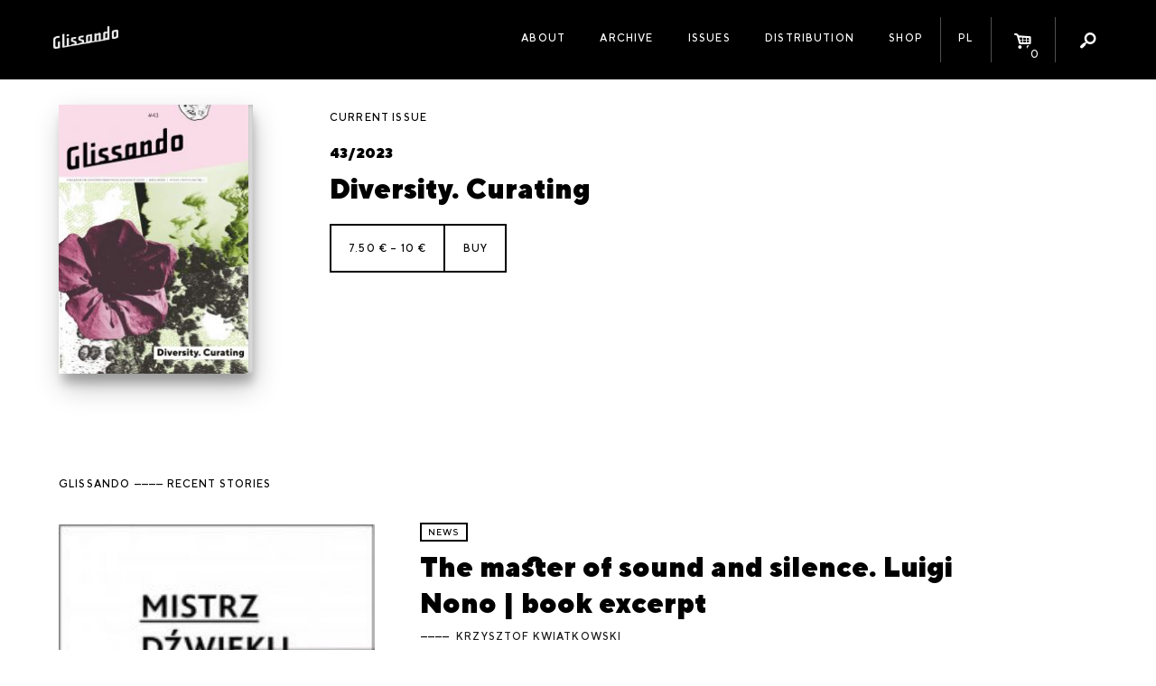

--- FILE ---
content_type: text/html; charset=UTF-8
request_url: https://en.glissando.pl/autorzy/kwiatkowski/
body_size: 5575
content:
    <!DOCTYPE html>
<html lang="en-US" prefix="og: http://ogp.me/ns# fb: http://ogp.me/ns/fb#" id="html">
    <head>
        <meta charset="UTF-8"/>
        <meta name="viewport" content="width=device-width"/>
        <title>Glissando  –  Authors  –  Krzysztof Kwiatkowski</title>

        <link rel='dns-prefetch' href='//s.w.org' />
<link rel="alternate" type="application/rss+xml" title="Glissando &raquo; Krzysztof Kwiatkowski Author Feed" href="https://en.glissando.pl/autorzy/kwiatkowski/feed/" />
		<script type="text/javascript">
			window._wpemojiSettings = {"baseUrl":"https:\/\/s.w.org\/images\/core\/emoji\/2.3\/72x72\/","ext":".png","svgUrl":"https:\/\/s.w.org\/images\/core\/emoji\/2.3\/svg\/","svgExt":".svg","source":{"concatemoji":"https:\/\/en.glissando.pl\/wp-includes\/js\/wp-emoji-release.min.js"}};
			!function(t,a,e){var r,i,n,o=a.createElement("canvas"),l=o.getContext&&o.getContext("2d");function c(t){var e=a.createElement("script");e.src=t,e.defer=e.type="text/javascript",a.getElementsByTagName("head")[0].appendChild(e)}for(n=Array("flag","emoji4"),e.supports={everything:!0,everythingExceptFlag:!0},i=0;i<n.length;i++)e.supports[n[i]]=function(t){var e,a=String.fromCharCode;if(!l||!l.fillText)return!1;switch(l.clearRect(0,0,o.width,o.height),l.textBaseline="top",l.font="600 32px Arial",t){case"flag":return(l.fillText(a(55356,56826,55356,56819),0,0),e=o.toDataURL(),l.clearRect(0,0,o.width,o.height),l.fillText(a(55356,56826,8203,55356,56819),0,0),e===o.toDataURL())?!1:(l.clearRect(0,0,o.width,o.height),l.fillText(a(55356,57332,56128,56423,56128,56418,56128,56421,56128,56430,56128,56423,56128,56447),0,0),e=o.toDataURL(),l.clearRect(0,0,o.width,o.height),l.fillText(a(55356,57332,8203,56128,56423,8203,56128,56418,8203,56128,56421,8203,56128,56430,8203,56128,56423,8203,56128,56447),0,0),e!==o.toDataURL());case"emoji4":return l.fillText(a(55358,56794,8205,9794,65039),0,0),e=o.toDataURL(),l.clearRect(0,0,o.width,o.height),l.fillText(a(55358,56794,8203,9794,65039),0,0),e!==o.toDataURL()}return!1}(n[i]),e.supports.everything=e.supports.everything&&e.supports[n[i]],"flag"!==n[i]&&(e.supports.everythingExceptFlag=e.supports.everythingExceptFlag&&e.supports[n[i]]);e.supports.everythingExceptFlag=e.supports.everythingExceptFlag&&!e.supports.flag,e.DOMReady=!1,e.readyCallback=function(){e.DOMReady=!0},e.supports.everything||(r=function(){e.readyCallback()},a.addEventListener?(a.addEventListener("DOMContentLoaded",r,!1),t.addEventListener("load",r,!1)):(t.attachEvent("onload",r),a.attachEvent("onreadystatechange",function(){"complete"===a.readyState&&e.readyCallback()})),(r=e.source||{}).concatemoji?c(r.concatemoji):r.wpemoji&&r.twemoji&&(c(r.twemoji),c(r.wpemoji)))}(window,document,window._wpemojiSettings);
		</script>
		<style type="text/css">
img.wp-smiley,
img.emoji {
	display: inline !important;
	border: none !important;
	box-shadow: none !important;
	height: 1em !important;
	width: 1em !important;
	margin: 0 .07em !important;
	vertical-align: -0.1em !important;
	background: none !important;
	padding: 0 !important;
}
</style>
<link rel='stylesheet' id='font-minified-css'  href='https://en.glissando.pl/wp-content/themes/glissando/static/assets_minified.css.php' type='text/css' media='all' />
<link rel='stylesheet' id='dashicons-css'  href='https://en.glissando.pl/wp-includes/css/dashicons.min.css' type='text/css' media='all' />
<link rel='stylesheet' id='main-style-css'  href='https://en.glissando.pl/wp-content/themes/glissando/dist/styles/main.css' type='text/css' media='all' />
<link rel='https://api.w.org/' href='https://en.glissando.pl/wp-json/' />
<link rel="EditURI" type="application/rsd+xml" title="RSD" href="https://en.glissando.pl/xmlrpc.php?rsd" />
<link rel="wlwmanifest" type="application/wlwmanifest+xml" href="https://en.glissando.pl/wp-includes/wlwmanifest.xml" /> 
<meta name="generator" content="WordPress 4.8.25" />
<meta name="generator" content="WooCommerce 3.1.1" />
<script type="text/javascript">
	window._se_plugin_version = '8.1.9';
</script>
	<noscript><style>.woocommerce-product-gallery{ opacity: 1 !important; }</style></noscript>
	
<!-- START - Facebook Open Graph, Google+ and Twitter Card Tags 2.0.8.2 -->
 <!-- Facebook Open Graph -->
  <meta property="og:locale" content="en_US"/>
  <meta property="og:site_name" content="Glissando"/>
  <meta property="og:title" content="Krzysztof Kwiatkowski"/>
  <meta property="og:url" content="https://en.glissando.pl/autorzy/kwiatkowski/"/>
  <meta property="og:type" content="article"/>
  <meta property="og:description" content="Redaktor dzia?u zagranicznego i muzyki wsp??czesnej w ?Ruchu Muzycznym?. Organizator wydarze?, m.in. cyklu koncert?w i festiwali ?Pomosty? w Krakowie i mi?dzynarodowych projekt?w muzycznych."/>
 <!-- Google+ / Schema.org -->
  <meta itemprop="name" content="Krzysztof Kwiatkowski"/>
  <meta itemprop="description" content="Redaktor dzia?u zagranicznego i muzyki wsp??czesnej w ?Ruchu Muzycznym?. Organizator wydarze?, m.in. cyklu koncert?w i festiwali ?Pomosty? w Krakowie i mi?dzynarodowych projekt?w muzycznych."/>
 <!-- Twitter Cards -->
  <meta name="twitter:title" content="Krzysztof Kwiatkowski"/>
  <meta name="twitter:url" content="https://en.glissando.pl/autorzy/kwiatkowski/"/>
  <meta name="twitter:description" content="Redaktor dzia?u zagranicznego i muzyki wsp??czesnej w ?Ruchu Muzycznym?. Organizator wydarze?, m.in. cyklu koncert?w i festiwali ?Pomosty? w Krakowie i mi?dzynarodowych projekt?w muzycznych."/>
  <meta name="twitter:card" content="summary_large_image"/>
 <!-- SEO -->
 <!-- Misc. tags -->
<!-- END - Facebook Open Graph, Google+ and Twitter Card Tags 2.0.8.2 -->

    </head>
<body class="archive tax-autorzy term-kwiatkowski term-78">

<div id="fb-root"></div>
<script>(function (d, s, id) {
        var js, fjs = d.getElementsByTagName(s)[0];
        if (d.getElementById(id)) return;
        js = d.createElement(s);
        js.id = id;
        js.src = "//connect.facebook.net/pl_PL/sdk.js#xfbml=1&version=v2.10";
        fjs.parentNode.insertBefore(js, fjs);
    }(document, 'script', 'facebook-jssdk'));</script><script>
    var ajax_url_ = 'https://en.glissando.pl/wp-admin/admin-ajax.php';
    var wc_cart_fragments_params = JSON.parse('{"ajax_url":"\/wp-admin\/admin-ajax.php","wc_ajax_url":"\/autorzy\/kwiatkowski\/?wc-ajax=%%endpoint%%","fragment_name":"wc_fragments_6c2fccab5a7b3f3e1a84f43e9607a63b"}');
</script>

<div id="wrapper" class="hfeed">
    <div id="inner_wrapper">


    <header class="site_header show-for-medium">
        <div class="row collapse">

            <div class="columns small-12 site_title medium-2">
                <div class="homelink_container">
                    <a class="homelink" href="https://en.glissando.pl/">
                        <img src="https://en.glissando.pl/wp-content/themes/glissando/static/images/mini.png" class="">                    </a>
                </div>

            </div>


            <nav class="columns small-12 medium-10  site_menu mini text-right">

                <ul class="menu icons_menu">
                    <li id="menu_toggle" class="show-for-medium-only menu_toggle">
    <a href="">
                <i class="dashicons dashicons-menu"></i>
                        
    </a>
</li><li id="toggle_cart" class="icon_toggle toggle_cart">
    <a href="https://en.glissando.pl/shop/cart/">
                <i class="icon-basket-alt"></i>
                <span class="cart_count badge">0</span>
                        
    </a>
</li><li id="toggle_search" class="icon_toggle toggle_search">
    <a href="">
                <i class="icon-search"></i>
                        
    </a>
</li>                </ul>
                <ul id="menu-menu-1" class="menu main_menu"><li id="menu-item-1037" class="menu-item menu-item-type-post_type menu-item-object-page menu-item-1037"><a href="https://en.glissando.pl/about/">About</a></li>
<li id="menu-item-7832" class="menu-item menu-item-type-post_type menu-item-object-page menu-item-7832"><a href="https://en.glissando.pl/archive/">Archive</a></li>
<li id="menu-item-3913" class="menu-item menu-item-type-post_type_archive menu-item-object-numery_glissando menu-item-3913"><a href="https://en.glissando.pl/issues/">Issues</a></li>
<li id="menu-item-7831" class="menu-item menu-item-type-post_type menu-item-object-page menu-item-7831"><a href="https://en.glissando.pl/distribution/">Distribution</a></li>
<li id="menu-item-3560" class="menu-item menu-item-type-post_type menu-item-object-page menu-item-3560"><a href="https://en.glissando.pl/shop/">Shop</a></li>
<li id="menu-item-3849" class="lang_switcher menu-item menu-item-type-custom menu-item-object-custom menu-item-3849"><a href="http://glissando.pl">PL</a></li>
</ul>
                <div id="search_form" class="search_form">

    <div class="form_container">
        <form method="get" id="searchform" action="https://en.glissando.pl/">
            <label for="s" class="hide assistive-text">Search</label>

            <input type="text" class="field" name="s" id="s"
                   placeholder="Search..."/>
            <input type="submit" class="submit hide button" name="submit" id="searchsubmit"
                   value="Search"/>

        </form>
    </div>


</div>
            </nav>

        </div>
    </header>


    <div class="mobile_menu hide-for-medium">


        <a class="home_link item" href="https://en.glissando.pl/">
            <img src="https://en.glissando.pl/wp-content/themes/glissando/static/images/mobile.png" class="">        </a>


        <a href="https://en.glissando.pl/shop/cart/" id="toggle_cart" class="icon_toggle item toggle_cart">
            <i class="icon-basket-alt"></i>
            <span class="cart_count badge">0</span>

        </a>


        <button class="menu_toggle item mini"><span class="dashicons dashicons-menu"></span></button>

    </div>
    <div class="mobile_site_menu hide-for-medium">
        <div class="menu-menu-1-container"><ul id="menu-menu-2" class="menu"><li class="menu-item menu-item-type-post_type menu-item-object-page menu-item-1037"><a href="https://en.glissando.pl/about/">About</a></li>
<li class="menu-item menu-item-type-post_type menu-item-object-page menu-item-7832"><a href="https://en.glissando.pl/archive/">Archive</a></li>
<li class="menu-item menu-item-type-post_type_archive menu-item-object-numery_glissando menu-item-3913"><a href="https://en.glissando.pl/issues/">Issues</a></li>
<li class="menu-item menu-item-type-post_type menu-item-object-page menu-item-7831"><a href="https://en.glissando.pl/distribution/">Distribution</a></li>
<li class="menu-item menu-item-type-post_type menu-item-object-page menu-item-3560"><a href="https://en.glissando.pl/shop/">Shop</a></li>
<li class="lang_switcher menu-item menu-item-type-custom menu-item-object-custom menu-item-3849"><a href="http://glissando.pl">PL</a></li>
</ul></div>        <div class="mobile_search">
            <i class="icon icon-search"></i>
            <div id="search_form" class="search_form">

    <div class="form_container">
        <form method="get" id="searchform" action="https://en.glissando.pl/">
            <label for="s" class="hide assistive-text">Search</label>

            <input type="text" class="field" name="s" id="s"
                   placeholder="Search..."/>
            <input type="submit" class="submit hide button" name="submit" id="searchsubmit"
                   value="Search"/>

        </form>
    </div>


</div>
        </div>
    </div>


    <ul id="search_list" class="search_list unstyled"></ul>

    <main class="main_content white pad" id="content" role="main">


<article class="current_issue">
    <div class="row">
        <div class="columns medium-3 small-12">

            <a class=" " href="https://en.glissando.pl/issues/432023/">
                <div class="issue_thumbnail">
    <img width="212" height="300" src="https://en.glissando.pl/wp-content/uploads/2023/09/okladka_sz800pikseli_rgb-212x300.jpg" class="attachment-medium size-medium wp-post-image" alt="" srcset="https://en.glissando.pl/wp-content/uploads/2023/09/okladka_sz800pikseli_rgb-212x300.jpg 212w, https://en.glissando.pl/wp-content/uploads/2023/09/okladka_sz800pikseli_rgb-106x150.jpg 106w, https://en.glissando.pl/wp-content/uploads/2023/09/okladka_sz800pikseli_rgb-768x1086.jpg 768w, https://en.glissando.pl/wp-content/uploads/2023/09/okladka_sz800pikseli_rgb-724x1024.jpg 724w, https://en.glissando.pl/wp-content/uploads/2023/09/okladka_sz800pikseli_rgb-50x71.jpg 50w" sizes="(max-width: 212px) 100vw, 212px" />
</div>            </a>
        </div>
        <div class="columns medium-9 small-12 ">
            <h1 class="h3 mini  title_inline section_title">
                current issue
            </h1><br>
            <h1 class="h6  title_inline "><a class="title_link" href="https://en.glissando.pl/issues/432023/">43/2023</a></h1>            <h3><a class="title_link current_issue_link" href="https://en.glissando.pl/issues/432023/">
                    Diversity. Curating
                </a></h3>
            <p class="show-for-medium">

                            </p>

            <div class="button-group tiny">
    <span class="button unclickable secondary add-to-cart-btn"><span class="woocommerce-Price-amount amount">7.50&nbsp;<span class="woocommerce-Price-currencySymbol">&euro;</span></span> &ndash; <span class="woocommerce-Price-amount amount">10&nbsp;<span class="woocommerce-Price-currencySymbol">&euro;</span></span></span>
    <a class="button secondary" href="https://en.glissando.pl/product/issue-43-43-2023/">Buy</a>
</div>        </div>

    </div>

</article><header class="category_header main_header">
    <div class="row">
        <div class="columns text-left small-12 ">

            <h1 class="archive_title mini">
                glissando <span>recent stories</span>
            </h1>
        </div>
    </div>
</header><article class="index_post padded_medium row">
    <div class="columns small-12 medium-6 large-4">
                <a href="https://en.glissando.pl/?post_type=post&amp;p=3614" class="thumbnail_link">
            <figure><img src="https://en.glissando.pl/wp-content/uploads/2016/07/luigi_nono_okladka-50x71.jpg" data-src="https://en.glissando.pl/wp-content/uploads/2016/07/luigi_nono_okladka-213x300.jpg"   class="image_lazy lazyload post_thumb_img" /></figure>
        </a>
            </div>
    <div class="columns small-12 medium-6 large-7">
        <div class="text_simple ">

            <div class="categories mini">
                                <a href="https://en.glissando.pl/archive/news/">news</a>
                            </div>


            <h1 class="h3 "><a class="title_link" href="https://en.glissando.pl/?post_type=post&amp;p=3614">The master of sound and silence. Luigi Nono | book excerpt</a></h1>

                        <div class="authors mini">
                <a href="https://en.glissando.pl/autorzy/kwiatkowski/">Krzysztof Kwiatkowski</a>




            </div>
                        <p class="excerpt">
                The master of sound and silence. Luigi Nono Krzysztof Kwiatkowski  Chapter 11 The Polish diaries. Nono and the countries of [&hellip;]
            </p>
        </div>
    </div>
</article>
<div class="archive_pagination text-center">
    </div></main>
</div>


<footer id="site_footer" class="site_footer " role="contentinfo">

    <div class="row padded_medium">

        <div class="columns small-12 large-4 medium-4">
            <aside class="footer_likebox">


    <div class="fb-page" data-href="https://www.facebook.com/magazynglissando.en" data-small-header="false"
         data-adapt-container-width="true" data-hide-cover="false" data-show-facepile="false">
        <blockquote cite="https://www.facebook.com/magazynglissando.en" class="fb-xfbml-parse-ignore"><a
                    href="https://www.facebook.com/magazynglissando.en">Glissando</a></blockquote>
    </div>
</aside>        </div>

        <div class="columns small-12 large-3 medium-5 ">
            <h2 class="mini">Publisher</h2>

            <img src="https://en.glissando.pl/wp-content/themes/glissando/static/images/499.png" class="publisher_logo">            <p class="smaller"> Fundacja 4.99<br>
                ul. Kłopotowskiego 7/3<br>
                03-718 Warszawa<br></p>
            <br><br>

        </div>
        <div class="columns small-12 large-5  mini medium-3">
            <h2 class="mini">Funded by</h2>
            <img src="https://en.glissando.pl/wp-content/themes/glissando/static/images/mkidn.png" class="mkidn">            <br><br><br>
        </div>

        <div class="columns medium-8 ">
            <div class="contact_info ">
    <div class="framed  ">
        <i class="l-icon-mail icon"></i>
        <p>
            Get in touch: <a href="mailto:magazyn@glissando.pl">magazyn@glissando.pl</a><br>
            Advertise: <a href="mailto:reklamy@glissando.pl">reklamy@glissando.pl</a>
        </p>
    </div>
</div>

        </div>
        <div class="columns small-12 medium-6 large-5 mini ">
            &copy; Glissando 2011 – 2025        </div>

        <div class="columns small-12  medium-6 large-7 mini">
            Design + development: <a target="_blank" href="http://tausendsassa.io">tausendsassa.io</a>
        </div>
    </div>
</footer>
</div>
<div class="overlay" data-close="g_modal"></div>
<script type='text/javascript' src='https://en.glissando.pl/wp-content/themes/glissando/dist/scripts/vendors.js'></script>
<script type='text/javascript' src='https://en.glissando.pl/wp-content/themes/glissando/dist/scripts/main.js'></script>
<script type='text/javascript' src='https://en.glissando.pl/wp-includes/js/wp-embed.min.js'></script>

<div class="info_message mini">

    <div class="content"></div>
    <button class="close"><i class="icon-cancel"></i></button>
</div>

</body>
</html>

--- FILE ---
content_type: text/css;charset=UTF-8
request_url: https://en.glissando.pl/wp-content/themes/glissando/static/assets_minified.css.php
body_size: 9272
content:
@font-face {
    font-family: 'modern_icons';
    src: url('fonts/modern_icons/modern_icons.eot');
    src: url('fonts/modern_icons/modern_icons.eot#iefix') format('embedded-opentype'),
    url('fonts/modern_icons/modern_icons.woff') format('woff'),
    url('fonts/modern_icons/modern_icons.ttf') format('truetype'),
    url('fonts/modern_icons/modern_icons.svg#modern_icons') format('svg');
    font-weight: normal;
    font-style: normal;
}

[class^="icon-"]:before, [class*=" icon-"]:before {
    font-family: "modern_icons";
    font-style: normal;
    font-weight: normal;
    speak: none;

    display: inline-block;
    text-decoration: inherit;
    width: 1em;
    margin-right: .2em;
    text-align: center;
    /* opacity: .8; */

    /* For safety - reset parent styles, that can break glyph codes*/
    font-variant: normal;
    text-transform: none;

    /* fix buttons height, for twitter bootstrap */
    line-height: 1em;

    /* Animation center compensation - margins should be symmetric */
    /* remove if not needed */
    margin-left: .2em;

    /* you can be more comfortable with increased icons size */
    /* font-size: 120%; */

    /* Font smoothing. That was taken from TWBS */
    -webkit-font-smoothing: antialiased;
    -moz-osx-font-smoothing: grayscale;

    /* Uncomment for 3D effect */
    /* text-shadow: 1px 1px 1px rgba(127, 127, 127, 0.3); */
}

.icon-heart:before {
    content: '\e800';
}

/* '' */
.icon-star:before {
    content: '\e801';
}

/* '' */
.icon-basket-alt:before {
    content: '\e802';
}

/* '' */
.icon-ok:before {
    content: '\e803';
}

/* '' */
.icon-cancel:before {
    content: '\e804';
}

/* '' */
.icon-plus:before {
    content: '\e805';
}

/* '' */
.icon-location:before {
    content: '\e806';
}

/* '' */
.icon-article-alt:before {
    content: '\e807';
}

/* '' */
.icon-cd:before {
    content: '\e808';
}

/* '' */
.icon-tag:before {
    content: '\e809';
}

/* '' */
.icon-mail:before {
    content: '\e80a';
}

/* '' */
.icon-camera:before {
    content: '\e80b';
}

/* '' */
.icon-search:before {
    content: '\e80c';
}

/* '' */
.icon-quote-left:before {
    content: '\e80d';
}

/* '' */
.icon-quote-right:before {
    content: '\e80e';
}

/* '' */
.icon-chat:before {
    content: '\e80f';
}

/* '' */
.icon-info:before {
    content: '\e810';
}

/* '' */
.icon-question:before {
    content: '\e811';
}

/* '' */
.icon-play-1:before {
    content: '\e812';
}

/* '' */
.icon-pause-1:before {
    content: '\e813';
}

/* '' */
.icon-download:before {
    content: '\e814';
}

/* '' */
.icon-clock:before {
    content: '\e815';
}

/* '' */
.icon-pause:before {
    content: '\f00e';
}

/* '' */
.icon-play:before {
    content: '\f00f';
}

/* '' */
.icon-facebook:before {
    content: '\f052';
}

/* '' */@font-face {
    font-family: 'line_icons';
    src: url('fonts/line/line_icons.eot?60714299');
    src: url('fonts/line/line_icons.eot?60714299#iefix') format('embedded-opentype'),
    url('fonts/line/line_icons.woff2?60714299') format('woff2'),
    url('fonts/line/line_icons.woff?60714299') format('woff'),
    url('fonts/line/line_icons.ttf?60714299') format('truetype'),
    url('fonts/line/line_icons.svg?60714299#line_icons') format('svg');
    font-weight: normal;
    font-style: normal;
}

/* Chrome hack: SVG is rendered more smooth in Windozze. 100% magic, uncomment if you need it. */
/* Note, that will break hinting! In other OS-es font will be not as sharp as it could be */
/*
@media screen and (-webkit-min-device-pixel-ratio:0) {
  @font-face {
    font-family: 'line_icons';
    src: url('../font/line_icons.svg?60714299#line_icons') format('svg');
  }
}
*/

[class^="l-icon-"]:before, [class*="l-icon-"]:before {
    font-family: "line_icons";
    font-style: normal;
    font-weight: normal;
    speak: none;

    display: inline-block;
    text-decoration: inherit;
    width: 1em;
    margin-right: .2em;
    text-align: center;
    /* opacity: .8; */

    /* For safety - reset parent styles, that can break glyph codes*/
    font-variant: normal;
    text-transform: none;

    /* fix buttons height, for twitter bootstrap */
    line-height: 1em;

    /* Animation center compensation - margins should be symmetric */
    /* remove if not needed */
    margin-left: .2em;

    /* you can be more comfortable with increased icons size */
    /* font-size: 120%; */

    /* Font smoothing. That was taken from TWBS */
    -webkit-font-smoothing: antialiased;
    -moz-osx-font-smoothing: grayscale;

}

.l-icon-mail:before {
    content: '\e800';
}

/* '' */
.l-icon-arr-long-right:before {
    content: '\e804';
}

/* '' */
.l-icon-double-caret-left:before {
    content: '\e805';
}

/* '' */
.l-icon-caret-left:before {
    content: '\e806';
}

/* '' */
.l-icon-caret-right:before {
    content: '\e807';
}

/* '' */
.l-icon-x:before {
    content: '\e808';
}

/* '' */
.l-icon-double-caret-right:before {
    content: '\e809';
}

/* '' */
.l-icon-info:before {
    content: '\e80a';
}

/* '' */
.l-icon-q:before {
    content: '\e80b';
}

/* '' */
.l-icon-bars:before {
    content: '\e80c';
}

/* '' */
.l-icon-check:before {
    content: '\e80d';
}

/* '' */
.l-icon-double-caret-up:before {
    content: '\e80e';
}

/* '' */
.l-icon-eye:before {
    content: '\e80f';
}

/* '' */
.l-icon-marker:before {
    content: '\e810';
}

/* '' */
.l-icon-heart:before {
    content: '\e811';
}

/* '' */
.l-icon-excl:before {
    content: '\e812';
}

/* '' */
.l-icon-key:before {
    content: '\e813';
}

/* '' */
.l-icon-link:before {
    content: '\e814';
}

/* '' */
.l-icon-envelope:before {
    content: '\e815';
}

/* '' */
.l-icon-map:before {
    content: '\e816';
}

/* '' */
.l-icon-bubble:before {
    content: '\e817';
}

/* '' */
.l-icon-comment:before {
    content: '\e818';
}

/* '' */
.l-icon-img:before {
    content: '\e819';
}

/* '' */
.l-icon-book:before {
    content: '\e81b';
}

/* '' */
.l-icon-star:before {
    content: '\e81c';
}

/* '' */
.l-icon-download:before {
    content: '\e81d';
}

/* '' */
.l-icon-download-ok:before {
    content: '\e81e';
}

/* '' */
.l-icon-bag:before {
    content: '\e81f';
}

/* '' */
.l-icon-cart:before {
    content: '\e820';
}

/* '' */
.l-icon-tag:before {
    content: '\e821';
}

/* '' */
.l-icon-tags:before {
    content: '\e822';
}

/* '' */
.l-icon-note:before {
    content: '\e823';
}

/* '' */
.l-icon-note2:before {
    content: '\e824';
}

/* '' */
.l-icon-phones:before {
    content: '\e825';
}

/* '' */
.l-icon-empty:before {
    content: '\e826';
}

/* '' */
.l-icon-note3:before {
    content: '\e827';
}

/* '' */
.l-icon-pause:before {
    content: '\e828';
}

/* '' */
.l-icon-play:before {
    content: '\e829';
}

/* '' */
.l-icon-record:before {
    content: '\e82a';
}

/* '' */
.l-icon-dj:before {
    content: '\e82b';
}

/* '' */
.l-icon-target:before {
    content: '\e82c';
}

/* '' */
.l-icon-web:before {
    content: '\e82d';
}

/* '' *//* This stylesheet generated by Transfonter (https://transfonter.org) on October 13, 2017 4:40 PM */

@font-face {
    font-family: 'TT Norms';
    src: url('fonts/norms/TTNorms-Medium.eot');
    src: url('fonts/norms/TTNorms-Medium.eot?#iefix') format('embedded-opentype'),
    url('fonts/norms/TTNorms-Medium.woff2') format('woff2'),
    url('fonts/norms/TTNorms-Medium.woff') format('woff'),
    url('fonts/norms/TTNorms-Medium.ttf') format('truetype'),
    url('fonts/norms/TTNorms-Medium.svg#TTNorms-Medium') format('svg');
    font-weight: 500;
    font-style: normal;
}

@font-face {
    font-family: 'TT Norms';
    src: url('fonts/norms/TTNorms-Black.eot');
    src: url('fonts/norms/TTNorms-Black.eot?#iefix') format('embedded-opentype'),
    url('fonts/norms/TTNorms-Black.woff2') format('woff2'),
    url('fonts/norms/TTNorms-Black.woff') format('woff'),
    url('fonts/norms/TTNorms-Black.ttf') format('truetype'),
    url('fonts/norms/TTNorms-Black.svg#TTNorms-Black') format('svg');
    font-weight: 900;
    font-style: normal;
}

/* This stylesheet generated by Transfonter (https://transfonter.org) on October 13, 2017 4:14 PM */

@font-face {
    font-family: 'Range Serif';
    src: url('fonts/range/RangeSerif-Italic.eot');
    src: url('fonts/range/RangeSerif-Italic.eot?#iefix') format('embedded-opentype'),
    url('fonts/range/RangeSerif-Italic.woff2') format('woff2'),
    url('fonts/range/RangeSerif-Italic.woff') format('woff'),
    url('fonts/range/RangeSerif-Italic.ttf') format('truetype'),
    url('fonts/range/RangeSerif-Italic.svg#RangeSerif-Italic') format('svg');
    font-weight: normal;
    font-style: italic;
}

@font-face {
    font-family: 'Range Serif';
    src: url('fonts/range/RangeSerif.eot');
    src: url('fonts/range/RangeSerif.eot?#iefix') format('embedded-opentype'),
    url('fonts/range/RangeSerif.woff2') format('woff2'),
    url('fonts/range/RangeSerif.woff') format('woff'),
    url('fonts/range/RangeSerif.ttf') format('truetype'),
    url('fonts/range/RangeSerif.svg#RangeSerif') format('svg');
    font-weight: normal;
    font-style: normal;
}


--- FILE ---
content_type: text/css
request_url: https://en.glissando.pl/wp-content/themes/glissando/dist/styles/main.css
body_size: 154230
content:
@media print,screen and (min-width:40em){.reveal,.reveal.large,.reveal.small,.reveal.tiny{right:auto;left:auto;margin:0 auto}}/*! Flickity v2.0.9
http://flickity.metafizzy.co
---------------------------------------------- */.flickity-enabled{position:relative}.flickity-enabled:focus{outline:none}.flickity-viewport{overflow:hidden;position:relative;height:100%}.flickity-slider{position:absolute;width:100%;height:100%}.flickity-enabled.is-draggable{-webkit-tap-highlight-color:transparent;tap-highlight-color:transparent;-webkit-user-select:none;-moz-user-select:none;-ms-user-select:none;user-select:none}.flickity-enabled.is-draggable .flickity-viewport{cursor:move;cursor:-webkit-grab;cursor:grab}.flickity-enabled.is-draggable .flickity-viewport.is-pointer-down{cursor:-webkit-grabbing;cursor:grabbing}.flickity-prev-next-button{position:absolute;top:50%;width:44px;height:44px;border:none;border-radius:50%;background:#fff;background:hsla(0,0%,100%,.75);cursor:pointer;-ms-transform:translateY(-50%);transform:translateY(-50%)}.flickity-prev-next-button:hover{background:#fff}.flickity-prev-next-button:focus{outline:none;box-shadow:0 0 0 5px #09f}.flickity-prev-next-button:active{opacity:.6}.flickity-prev-next-button.previous{left:10px}.flickity-prev-next-button.next{right:10px}.flickity-rtl .flickity-prev-next-button.previous{left:auto;right:10px}.flickity-rtl .flickity-prev-next-button.next{right:auto;left:10px}.flickity-prev-next-button:disabled{opacity:.3;cursor:auto}.flickity-prev-next-button svg{position:absolute;left:20%;top:20%;width:60%;height:60%}.flickity-prev-next-button .arrow{fill:#333}.flickity-page-dots{position:absolute;width:100%;bottom:-25px;padding:0;margin:0;list-style:none;text-align:center;line-height:1}.flickity-rtl .flickity-page-dots{direction:rtl}.flickity-page-dots .dot{display:inline-block;width:10px;height:10px;margin:0 8px;background:#333;border-radius:50%;opacity:.25;cursor:pointer}.flickity-page-dots .dot.is-selected{opacity:1}/*! normalize.css v8.0.0 | MIT License | github.com/necolas/normalize.css */html{line-height:1.15;-webkit-text-size-adjust:100%}h1{font-size:2em;margin:.67em 0}hr{box-sizing:content-box;overflow:visible}pre{font-family:monospace,monospace;font-size:1em}a{background-color:transparent}abbr[title]{border-bottom:none;text-decoration:underline;text-decoration:underline dotted}b,strong{font-weight:bolder}code,kbd,samp{font-family:monospace,monospace;font-size:1em}sub,sup{font-size:75%;line-height:0;position:relative;vertical-align:baseline}sub{bottom:-.25em}sup{top:-.5em}img{border-style:none}button,input,optgroup,select,textarea{font-size:100%;line-height:1.15;margin:0}button,input{overflow:visible}button,select{text-transform:none}[type=button],[type=reset],[type=submit],button{-webkit-appearance:button}[type=button]::-moz-focus-inner,[type=reset]::-moz-focus-inner,[type=submit]::-moz-focus-inner,button::-moz-focus-inner{border-style:none;padding:0}[type=button]:-moz-focusring,[type=reset]:-moz-focusring,[type=submit]:-moz-focusring,button:-moz-focusring{outline:1px dotted ButtonText}fieldset{padding:.35em .75em .625em}legend{box-sizing:border-box;color:inherit;display:table;padding:0;white-space:normal}progress{vertical-align:baseline}textarea{overflow:auto}[type=checkbox],[type=radio]{box-sizing:border-box;padding:0}[type=number]::-webkit-inner-spin-button,[type=number]::-webkit-outer-spin-button{height:auto}[type=search]{-webkit-appearance:textfield;outline-offset:-2px}[type=search]::-webkit-search-decoration{-webkit-appearance:none}::-webkit-file-upload-button{-webkit-appearance:button;font:inherit}details{display:block}summary{display:list-item}[hidden],template{display:none}.foundation-mq{font-family:"small=0em&medium=40em&large=64em&xlarge=75em&xxlarge=90em"}html{box-sizing:border-box;font-size:120%}*,:after,:before{box-sizing:inherit}body{margin:0;padding:0;background:#fff;font-family:Range Serif,serif;font-weight:400;line-height:1.5;color:#000;-webkit-font-smoothing:antialiased;-moz-osx-font-smoothing:grayscale}img{display:inline-block;vertical-align:middle;max-width:100%;height:auto;-ms-interpolation-mode:bicubic}textarea{height:auto;min-height:50px;border-radius:0}select{box-sizing:border-box;width:100%}.map_canvas embed,.map_canvas img,.map_canvas object,.mqa-display embed,.mqa-display img,.mqa-display object{max-width:none!important}button{padding:0;-webkit-appearance:none;-moz-appearance:none;appearance:none;border:0;border-radius:0;background:transparent;line-height:1;cursor:auto}[data-whatinput=mouse] button{outline:0}pre{overflow:auto}button,input,optgroup,select,textarea{font-family:inherit}.is-visible{display:block!important}.is-hidden{display:none!important}.row:after,.row:before{display:table;content:" ";-ms-flex-preferred-size:0;flex-basis:0;-ms-flex-order:1;order:1}.row:after{clear:both}.row.gutter-medium>.column,.row.gutter-medium>.columns,.row.gutter-small>.column,.row.gutter-small>.columns{padding-right:.78125rem;padding-left:.78125rem}.row.gutter-large>.column,.row.gutter-large>.columns{padding-right:1.30208rem;padding-left:1.30208rem}.column,.columns{width:100%;float:left}.column,.column:last-child:not(:first-child),.columns,.columns:last-child:not(:first-child){float:left;clear:none}.column:last-child:not(:first-child),.columns:last-child:not(:first-child){float:right}.column.end:last-child:last-child,.end.columns:last-child:last-child{float:left}.small-1{width:8.33333%}.small-push-1{position:relative;left:8.33333%}.small-pull-1{position:relative;left:-8.33333%}.small-2{width:16.66667%}.small-push-2{position:relative;left:16.66667%}.small-pull-2{position:relative;left:-16.66667%}.small-3{width:25%}.small-push-3{position:relative;left:25%}.small-pull-3{position:relative;left:-25%}.small-4{width:33.33333%}.small-push-4{position:relative;left:33.33333%}.small-pull-4{position:relative;left:-33.33333%}.small-5{width:41.66667%}.small-push-5{position:relative;left:41.66667%}.small-pull-5{position:relative;left:-41.66667%}.small-6{width:50%}.small-push-6{position:relative;left:50%}.small-pull-6{position:relative;left:-50%}.small-7{width:58.33333%}.small-push-7{position:relative;left:58.33333%}.small-pull-7{position:relative;left:-58.33333%}.small-8{width:66.66667%}.small-push-8{position:relative;left:66.66667%}.small-pull-8{position:relative;left:-66.66667%}.small-9{width:75%}.small-push-9{position:relative;left:75%}.small-pull-9{position:relative;left:-75%}.small-10{width:83.33333%}.small-push-10{position:relative;left:83.33333%}.small-pull-10{position:relative;left:-83.33333%}.small-11{width:91.66667%}.small-push-11{position:relative;left:91.66667%}.small-pull-11{position:relative;left:-91.66667%}.small-12{width:100%}.small-up-1>.column,.small-up-1>.columns{float:left;width:100%}.small-up-1>.column:nth-of-type(1n),.small-up-1>.columns:nth-of-type(1n){clear:none}.small-up-1>.column:nth-of-type(1n+1),.small-up-1>.columns:nth-of-type(1n+1){clear:both}.small-up-1>.column:last-child,.small-up-1>.columns:last-child{float:left}.small-up-2>.column,.small-up-2>.columns{float:left;width:50%}.small-up-2>.column:nth-of-type(1n),.small-up-2>.columns:nth-of-type(1n){clear:none}.small-up-2>.column:nth-of-type(odd),.small-up-2>.columns:nth-of-type(odd){clear:both}.small-up-2>.column:last-child,.small-up-2>.columns:last-child{float:left}.small-up-3>.column,.small-up-3>.columns{float:left;width:33.33333%}.small-up-3>.column:nth-of-type(1n),.small-up-3>.columns:nth-of-type(1n){clear:none}.small-up-3>.column:nth-of-type(3n+1),.small-up-3>.columns:nth-of-type(3n+1){clear:both}.small-up-3>.column:last-child,.small-up-3>.columns:last-child{float:left}.small-up-4>.column,.small-up-4>.columns{float:left;width:25%}.small-up-4>.column:nth-of-type(1n),.small-up-4>.columns:nth-of-type(1n){clear:none}.small-up-4>.column:nth-of-type(4n+1),.small-up-4>.columns:nth-of-type(4n+1){clear:both}.small-up-4>.column:last-child,.small-up-4>.columns:last-child{float:left}.small-up-5>.column,.small-up-5>.columns{float:left;width:20%}.small-up-5>.column:nth-of-type(1n),.small-up-5>.columns:nth-of-type(1n){clear:none}.small-up-5>.column:nth-of-type(5n+1),.small-up-5>.columns:nth-of-type(5n+1){clear:both}.small-up-5>.column:last-child,.small-up-5>.columns:last-child{float:left}.small-up-6>.column,.small-up-6>.columns{float:left;width:16.66667%}.small-up-6>.column:nth-of-type(1n),.small-up-6>.columns:nth-of-type(1n){clear:none}.small-up-6>.column:nth-of-type(6n+1),.small-up-6>.columns:nth-of-type(6n+1){clear:both}.small-up-6>.column:last-child,.small-up-6>.columns:last-child{float:left}.small-up-7>.column,.small-up-7>.columns{float:left;width:14.28571%}.small-up-7>.column:nth-of-type(1n),.small-up-7>.columns:nth-of-type(1n){clear:none}.small-up-7>.column:nth-of-type(7n+1),.small-up-7>.columns:nth-of-type(7n+1){clear:both}.small-up-7>.column:last-child,.small-up-7>.columns:last-child{float:left}.small-up-8>.column,.small-up-8>.columns{float:left;width:12.5%}.small-up-8>.column:nth-of-type(1n),.small-up-8>.columns:nth-of-type(1n){clear:none}.small-up-8>.column:nth-of-type(8n+1),.small-up-8>.columns:nth-of-type(8n+1){clear:both}.small-up-8>.column:last-child,.small-up-8>.columns:last-child{float:left}.expanded.row .small-collapse.row,.small-collapse .row{margin-right:0;margin-left:0}.small-centered{margin-right:auto;margin-left:auto}.small-centered,.small-centered:last-child:not(:first-child){float:none;clear:both}.small-pull-0,.small-push-0,.small-uncentered{position:static;margin-right:0;margin-left:0}.small-pull-0,.small-pull-0:last-child:not(:first-child),.small-push-0,.small-push-0:last-child:not(:first-child),.small-uncentered,.small-uncentered:last-child:not(:first-child){float:left;clear:none}.small-pull-0:last-child:not(:first-child),.small-push-0:last-child:not(:first-child),.small-uncentered:last-child:not(:first-child){float:right}@media print,screen and (min-width:40em){.medium-1{width:8.33333%}.medium-push-1{position:relative;left:8.33333%}.medium-pull-1{position:relative;left:-8.33333%}.medium-offset-0{margin-left:0}.medium-2{width:16.66667%}.medium-push-2{position:relative;left:16.66667%}.medium-pull-2{position:relative;left:-16.66667%}.medium-offset-1{margin-left:8.33333%}.medium-3{width:25%}.medium-push-3{position:relative;left:25%}.medium-pull-3{position:relative;left:-25%}.medium-offset-2{margin-left:16.66667%}.medium-4{width:33.33333%}.medium-push-4{position:relative;left:33.33333%}.medium-pull-4{position:relative;left:-33.33333%}.medium-offset-3{margin-left:25%}.medium-5{width:41.66667%}.medium-push-5{position:relative;left:41.66667%}.medium-pull-5{position:relative;left:-41.66667%}.medium-offset-4{margin-left:33.33333%}.medium-6{width:50%}.medium-push-6{position:relative;left:50%}.medium-pull-6{position:relative;left:-50%}.medium-offset-5{margin-left:41.66667%}.medium-7{width:58.33333%}.medium-push-7{position:relative;left:58.33333%}.medium-pull-7{position:relative;left:-58.33333%}.medium-offset-6{margin-left:50%}.medium-8{width:66.66667%}.medium-push-8{position:relative;left:66.66667%}.medium-pull-8{position:relative;left:-66.66667%}.medium-offset-7{margin-left:58.33333%}.medium-9{width:75%}.medium-push-9{position:relative;left:75%}.medium-pull-9{position:relative;left:-75%}.medium-offset-8{margin-left:66.66667%}.medium-10{width:83.33333%}.medium-push-10{position:relative;left:83.33333%}.medium-pull-10{position:relative;left:-83.33333%}.medium-offset-9{margin-left:75%}.medium-11{width:91.66667%}.medium-push-11{position:relative;left:91.66667%}.medium-pull-11{position:relative;left:-91.66667%}.medium-offset-10{margin-left:83.33333%}.medium-12{width:100%}.medium-offset-11{margin-left:91.66667%}.medium-up-1>.column,.medium-up-1>.columns{float:left;width:100%}.medium-up-1>.column:nth-of-type(1n),.medium-up-1>.columns:nth-of-type(1n){clear:none}.medium-up-1>.column:nth-of-type(1n+1),.medium-up-1>.columns:nth-of-type(1n+1){clear:both}.medium-up-1>.column:last-child,.medium-up-1>.columns:last-child{float:left}.medium-up-2>.column,.medium-up-2>.columns{float:left;width:50%}.medium-up-2>.column:nth-of-type(1n),.medium-up-2>.columns:nth-of-type(1n){clear:none}.medium-up-2>.column:nth-of-type(odd),.medium-up-2>.columns:nth-of-type(odd){clear:both}.medium-up-2>.column:last-child,.medium-up-2>.columns:last-child{float:left}.medium-up-3>.column,.medium-up-3>.columns{float:left;width:33.33333%}.medium-up-3>.column:nth-of-type(1n),.medium-up-3>.columns:nth-of-type(1n){clear:none}.medium-up-3>.column:nth-of-type(3n+1),.medium-up-3>.columns:nth-of-type(3n+1){clear:both}.medium-up-3>.column:last-child,.medium-up-3>.columns:last-child{float:left}.medium-up-4>.column,.medium-up-4>.columns{float:left;width:25%}.medium-up-4>.column:nth-of-type(1n),.medium-up-4>.columns:nth-of-type(1n){clear:none}.medium-up-4>.column:nth-of-type(4n+1),.medium-up-4>.columns:nth-of-type(4n+1){clear:both}.medium-up-4>.column:last-child,.medium-up-4>.columns:last-child{float:left}.medium-up-5>.column,.medium-up-5>.columns{float:left;width:20%}.medium-up-5>.column:nth-of-type(1n),.medium-up-5>.columns:nth-of-type(1n){clear:none}.medium-up-5>.column:nth-of-type(5n+1),.medium-up-5>.columns:nth-of-type(5n+1){clear:both}.medium-up-5>.column:last-child,.medium-up-5>.columns:last-child{float:left}.medium-up-6>.column,.medium-up-6>.columns{float:left;width:16.66667%}.medium-up-6>.column:nth-of-type(1n),.medium-up-6>.columns:nth-of-type(1n){clear:none}.medium-up-6>.column:nth-of-type(6n+1),.medium-up-6>.columns:nth-of-type(6n+1){clear:both}.medium-up-6>.column:last-child,.medium-up-6>.columns:last-child{float:left}.medium-up-7>.column,.medium-up-7>.columns{float:left;width:14.28571%}.medium-up-7>.column:nth-of-type(1n),.medium-up-7>.columns:nth-of-type(1n){clear:none}.medium-up-7>.column:nth-of-type(7n+1),.medium-up-7>.columns:nth-of-type(7n+1){clear:both}.medium-up-7>.column:last-child,.medium-up-7>.columns:last-child{float:left}.medium-up-8>.column,.medium-up-8>.columns{float:left;width:12.5%}.medium-up-8>.column:nth-of-type(1n),.medium-up-8>.columns:nth-of-type(1n){clear:none}.medium-up-8>.column:nth-of-type(8n+1),.medium-up-8>.columns:nth-of-type(8n+1){clear:both}.medium-up-8>.column:last-child,.medium-up-8>.columns:last-child{float:left}.medium-collapse>.column,.medium-collapse>.columns{padding-right:0;padding-left:0}.expanded.row .medium-collapse.row,.medium-collapse .row{margin-right:0;margin-left:0}.medium-uncollapse>.column,.medium-uncollapse>.columns{padding-right:.78125rem;padding-left:.78125rem}.medium-centered{margin-right:auto;margin-left:auto}.medium-centered,.medium-centered:last-child:not(:first-child){float:none;clear:both}.medium-pull-0,.medium-push-0,.medium-uncentered{position:static;margin-right:0;margin-left:0}.medium-pull-0,.medium-pull-0:last-child:not(:first-child),.medium-push-0,.medium-push-0:last-child:not(:first-child),.medium-uncentered,.medium-uncentered:last-child:not(:first-child){float:left;clear:none}.medium-pull-0:last-child:not(:first-child),.medium-push-0:last-child:not(:first-child),.medium-uncentered:last-child:not(:first-child){float:right}}@media print,screen and (min-width:64em){.large-1{width:8.33333%}.large-push-1{position:relative;left:8.33333%}.large-pull-1{position:relative;left:-8.33333%}.large-offset-0{margin-left:0}.large-2{width:16.66667%}.large-push-2{position:relative;left:16.66667%}.large-pull-2{position:relative;left:-16.66667%}.large-offset-1{margin-left:8.33333%}.large-3{width:25%}.large-push-3{position:relative;left:25%}.large-pull-3{position:relative;left:-25%}.large-offset-2{margin-left:16.66667%}.large-4{width:33.33333%}.large-push-4{position:relative;left:33.33333%}.large-pull-4{position:relative;left:-33.33333%}.large-offset-3{margin-left:25%}.large-5{width:41.66667%}.large-push-5{position:relative;left:41.66667%}.large-pull-5{position:relative;left:-41.66667%}.large-offset-4{margin-left:33.33333%}.large-6{width:50%}.large-push-6{position:relative;left:50%}.large-pull-6{position:relative;left:-50%}.large-offset-5{margin-left:41.66667%}.large-7{width:58.33333%}.large-push-7{position:relative;left:58.33333%}.large-pull-7{position:relative;left:-58.33333%}.large-offset-6{margin-left:50%}.large-8{width:66.66667%}.large-push-8{position:relative;left:66.66667%}.large-pull-8{position:relative;left:-66.66667%}.large-offset-7{margin-left:58.33333%}.large-9{width:75%}.large-push-9{position:relative;left:75%}.large-pull-9{position:relative;left:-75%}.large-offset-8{margin-left:66.66667%}.large-10{width:83.33333%}.large-push-10{position:relative;left:83.33333%}.large-pull-10{position:relative;left:-83.33333%}.large-offset-9{margin-left:75%}.large-11{width:91.66667%}.large-push-11{position:relative;left:91.66667%}.large-pull-11{position:relative;left:-91.66667%}.large-offset-10{margin-left:83.33333%}.large-12{width:100%}.large-offset-11{margin-left:91.66667%}.large-up-1>.column,.large-up-1>.columns{float:left;width:100%}.large-up-1>.column:nth-of-type(1n),.large-up-1>.columns:nth-of-type(1n){clear:none}.large-up-1>.column:nth-of-type(1n+1),.large-up-1>.columns:nth-of-type(1n+1){clear:both}.large-up-1>.column:last-child,.large-up-1>.columns:last-child{float:left}.large-up-2>.column,.large-up-2>.columns{float:left;width:50%}.large-up-2>.column:nth-of-type(1n),.large-up-2>.columns:nth-of-type(1n){clear:none}.large-up-2>.column:nth-of-type(odd),.large-up-2>.columns:nth-of-type(odd){clear:both}.large-up-2>.column:last-child,.large-up-2>.columns:last-child{float:left}.large-up-3>.column,.large-up-3>.columns{float:left;width:33.33333%}.large-up-3>.column:nth-of-type(1n),.large-up-3>.columns:nth-of-type(1n){clear:none}.large-up-3>.column:nth-of-type(3n+1),.large-up-3>.columns:nth-of-type(3n+1){clear:both}.large-up-3>.column:last-child,.large-up-3>.columns:last-child{float:left}.large-up-4>.column,.large-up-4>.columns{float:left;width:25%}.large-up-4>.column:nth-of-type(1n),.large-up-4>.columns:nth-of-type(1n){clear:none}.large-up-4>.column:nth-of-type(4n+1),.large-up-4>.columns:nth-of-type(4n+1){clear:both}.large-up-4>.column:last-child,.large-up-4>.columns:last-child{float:left}.large-up-5>.column,.large-up-5>.columns{float:left;width:20%}.large-up-5>.column:nth-of-type(1n),.large-up-5>.columns:nth-of-type(1n){clear:none}.large-up-5>.column:nth-of-type(5n+1),.large-up-5>.columns:nth-of-type(5n+1){clear:both}.large-up-5>.column:last-child,.large-up-5>.columns:last-child{float:left}.large-up-6>.column,.large-up-6>.columns{float:left;width:16.66667%}.large-up-6>.column:nth-of-type(1n),.large-up-6>.columns:nth-of-type(1n){clear:none}.large-up-6>.column:nth-of-type(6n+1),.large-up-6>.columns:nth-of-type(6n+1){clear:both}.large-up-6>.column:last-child,.large-up-6>.columns:last-child{float:left}.large-up-7>.column,.large-up-7>.columns{float:left;width:14.28571%}.large-up-7>.column:nth-of-type(1n),.large-up-7>.columns:nth-of-type(1n){clear:none}.large-up-7>.column:nth-of-type(7n+1),.large-up-7>.columns:nth-of-type(7n+1){clear:both}.large-up-7>.column:last-child,.large-up-7>.columns:last-child{float:left}.large-up-8>.column,.large-up-8>.columns{float:left;width:12.5%}.large-up-8>.column:nth-of-type(1n),.large-up-8>.columns:nth-of-type(1n){clear:none}.large-up-8>.column:nth-of-type(8n+1),.large-up-8>.columns:nth-of-type(8n+1){clear:both}.large-up-8>.column:last-child,.large-up-8>.columns:last-child{float:left}.large-collapse>.column,.large-collapse>.columns{padding-right:0;padding-left:0}.expanded.row .large-collapse.row,.large-collapse .row{margin-right:0;margin-left:0}.large-uncollapse>.column,.large-uncollapse>.columns{padding-right:1.30208rem;padding-left:1.30208rem}.large-centered{margin-right:auto;margin-left:auto}.large-centered,.large-centered:last-child:not(:first-child){float:none;clear:both}.large-pull-0,.large-push-0,.large-uncentered{position:static;margin-right:0;margin-left:0}.large-pull-0,.large-pull-0:last-child:not(:first-child),.large-push-0,.large-push-0:last-child:not(:first-child),.large-uncentered,.large-uncentered:last-child:not(:first-child){float:left;clear:none}.large-pull-0:last-child:not(:first-child),.large-push-0:last-child:not(:first-child),.large-uncentered:last-child:not(:first-child){float:right}}.row{max-width:62.5rem;margin-right:auto;margin-left:auto;display:-ms-flexbox;display:flex;-ms-flex-flow:row wrap;flex-flow:row wrap}.row .row{margin-right:-.78125rem;margin-left:-.78125rem}@media print,screen and (min-width:40em){.row .row{margin-right:-.78125rem;margin-left:-.78125rem}}@media print,screen and (min-width:64em){.row .row{margin-right:-1.30208rem;margin-left:-1.30208rem}}.row .row.collapse{margin-right:0;margin-left:0}.row.expanded{max-width:none}.row.expanded .row{margin-right:auto;margin-left:auto}.row:not(.expanded) .row{max-width:none}.row.collapse>.column,.row.collapse>.columns{padding-right:0;padding-left:0}.row.collapse>.column>.row,.row.collapse>.columns>.row,.row.is-collapse-child{margin-right:0;margin-left:0}.column,.columns{-ms-flex:1 1 0px;flex:1 1 0px;padding-right:.78125rem;padding-left:.78125rem;min-width:0}@media print,screen and (min-width:40em){.column,.columns{padding-right:.78125rem;padding-left:.78125rem}}@media print,screen and (min-width:64em){.column,.columns{padding-right:1.30208rem;padding-left:1.30208rem}}.column.row.row,.row.row.columns{float:none;display:block}.row .column.row.row,.row .row.row.columns{margin-right:0;margin-left:0;padding-right:0;padding-left:0}.small-1{-ms-flex:0 0 8.33333%;flex:0 0 8.33333%;max-width:8.33333%}.small-offset-0{margin-left:0}.small-2{-ms-flex:0 0 16.66667%;flex:0 0 16.66667%;max-width:16.66667%}.small-offset-1{margin-left:8.33333%}.small-3{-ms-flex:0 0 25%;flex:0 0 25%;max-width:25%}.small-offset-2{margin-left:16.66667%}.small-4{-ms-flex:0 0 33.33333%;flex:0 0 33.33333%;max-width:33.33333%}.small-offset-3{margin-left:25%}.small-5{-ms-flex:0 0 41.66667%;flex:0 0 41.66667%;max-width:41.66667%}.small-offset-4{margin-left:33.33333%}.small-6{-ms-flex:0 0 50%;flex:0 0 50%;max-width:50%}.small-offset-5{margin-left:41.66667%}.small-7{-ms-flex:0 0 58.33333%;flex:0 0 58.33333%;max-width:58.33333%}.small-offset-6{margin-left:50%}.small-8{-ms-flex:0 0 66.66667%;flex:0 0 66.66667%;max-width:66.66667%}.small-offset-7{margin-left:58.33333%}.small-9{-ms-flex:0 0 75%;flex:0 0 75%;max-width:75%}.small-offset-8{margin-left:66.66667%}.small-10{-ms-flex:0 0 83.33333%;flex:0 0 83.33333%;max-width:83.33333%}.small-offset-9{margin-left:75%}.small-11{-ms-flex:0 0 91.66667%;flex:0 0 91.66667%;max-width:91.66667%}.small-offset-10{margin-left:83.33333%}.small-12{-ms-flex:0 0 100%;flex:0 0 100%;max-width:100%}.small-offset-11{margin-left:91.66667%}.small-up-1{-ms-flex-wrap:wrap;flex-wrap:wrap}.small-up-1>.column,.small-up-1>.columns{-ms-flex:0 0 100%;flex:0 0 100%;max-width:100%}.small-up-2{-ms-flex-wrap:wrap;flex-wrap:wrap}.small-up-2>.column,.small-up-2>.columns{-ms-flex:0 0 50%;flex:0 0 50%;max-width:50%}.small-up-3{-ms-flex-wrap:wrap;flex-wrap:wrap}.small-up-3>.column,.small-up-3>.columns{-ms-flex:0 0 33.33333%;flex:0 0 33.33333%;max-width:33.33333%}.small-up-4{-ms-flex-wrap:wrap;flex-wrap:wrap}.small-up-4>.column,.small-up-4>.columns{-ms-flex:0 0 25%;flex:0 0 25%;max-width:25%}.small-up-5{-ms-flex-wrap:wrap;flex-wrap:wrap}.small-up-5>.column,.small-up-5>.columns{-ms-flex:0 0 20%;flex:0 0 20%;max-width:20%}.small-up-6{-ms-flex-wrap:wrap;flex-wrap:wrap}.small-up-6>.column,.small-up-6>.columns{-ms-flex:0 0 16.66667%;flex:0 0 16.66667%;max-width:16.66667%}.small-up-7{-ms-flex-wrap:wrap;flex-wrap:wrap}.small-up-7>.column,.small-up-7>.columns{-ms-flex:0 0 14.28571%;flex:0 0 14.28571%;max-width:14.28571%}.small-up-8{-ms-flex-wrap:wrap;flex-wrap:wrap}.small-up-8>.column,.small-up-8>.columns{-ms-flex:0 0 12.5%;flex:0 0 12.5%;max-width:12.5%}.small-collapse>.column,.small-collapse>.columns{padding-right:0;padding-left:0}.small-uncollapse>.column,.small-uncollapse>.columns{padding-right:.78125rem;padding-left:.78125rem}@media print,screen and (min-width:40em){.medium-1{-ms-flex:0 0 8.33333%;flex:0 0 8.33333%;max-width:8.33333%}.medium-offset-0{margin-left:0}.medium-2{-ms-flex:0 0 16.66667%;flex:0 0 16.66667%;max-width:16.66667%}.medium-offset-1{margin-left:8.33333%}.medium-3{-ms-flex:0 0 25%;flex:0 0 25%;max-width:25%}.medium-offset-2{margin-left:16.66667%}.medium-4{-ms-flex:0 0 33.33333%;flex:0 0 33.33333%;max-width:33.33333%}.medium-offset-3{margin-left:25%}.medium-5{-ms-flex:0 0 41.66667%;flex:0 0 41.66667%;max-width:41.66667%}.medium-offset-4{margin-left:33.33333%}.medium-6{-ms-flex:0 0 50%;flex:0 0 50%;max-width:50%}.medium-offset-5{margin-left:41.66667%}.medium-7{-ms-flex:0 0 58.33333%;flex:0 0 58.33333%;max-width:58.33333%}.medium-offset-6{margin-left:50%}.medium-8{-ms-flex:0 0 66.66667%;flex:0 0 66.66667%;max-width:66.66667%}.medium-offset-7{margin-left:58.33333%}.medium-9{-ms-flex:0 0 75%;flex:0 0 75%;max-width:75%}.medium-offset-8{margin-left:66.66667%}.medium-10{-ms-flex:0 0 83.33333%;flex:0 0 83.33333%;max-width:83.33333%}.medium-offset-9{margin-left:75%}.medium-11{-ms-flex:0 0 91.66667%;flex:0 0 91.66667%;max-width:91.66667%}.medium-offset-10{margin-left:83.33333%}.medium-12{-ms-flex:0 0 100%;flex:0 0 100%;max-width:100%}.medium-offset-11{margin-left:91.66667%}.medium-up-1{-ms-flex-wrap:wrap;flex-wrap:wrap}.medium-up-1>.column,.medium-up-1>.columns{-ms-flex:0 0 100%;flex:0 0 100%;max-width:100%}.medium-up-2{-ms-flex-wrap:wrap;flex-wrap:wrap}.medium-up-2>.column,.medium-up-2>.columns{-ms-flex:0 0 50%;flex:0 0 50%;max-width:50%}.medium-up-3{-ms-flex-wrap:wrap;flex-wrap:wrap}.medium-up-3>.column,.medium-up-3>.columns{-ms-flex:0 0 33.33333%;flex:0 0 33.33333%;max-width:33.33333%}.medium-up-4{-ms-flex-wrap:wrap;flex-wrap:wrap}.medium-up-4>.column,.medium-up-4>.columns{-ms-flex:0 0 25%;flex:0 0 25%;max-width:25%}.medium-up-5{-ms-flex-wrap:wrap;flex-wrap:wrap}.medium-up-5>.column,.medium-up-5>.columns{-ms-flex:0 0 20%;flex:0 0 20%;max-width:20%}.medium-up-6{-ms-flex-wrap:wrap;flex-wrap:wrap}.medium-up-6>.column,.medium-up-6>.columns{-ms-flex:0 0 16.66667%;flex:0 0 16.66667%;max-width:16.66667%}.medium-up-7{-ms-flex-wrap:wrap;flex-wrap:wrap}.medium-up-7>.column,.medium-up-7>.columns{-ms-flex:0 0 14.28571%;flex:0 0 14.28571%;max-width:14.28571%}.medium-up-8{-ms-flex-wrap:wrap;flex-wrap:wrap}.medium-up-8>.column,.medium-up-8>.columns{-ms-flex:0 0 12.5%;flex:0 0 12.5%;max-width:12.5%}}@media print,screen and (min-width:40em) and (min-width:40em){.medium-expand{-ms-flex:1 1 0px;flex:1 1 0px}}.row.medium-unstack>.column,.row.medium-unstack>.columns{-ms-flex:0 0 100%;flex:0 0 100%}@media print,screen and (min-width:40em){.row.medium-unstack>.column,.row.medium-unstack>.columns{-ms-flex:1 1 0px;flex:1 1 0px}}@media print,screen and (min-width:40em){.medium-collapse>.column,.medium-collapse>.columns{padding-right:0;padding-left:0}.medium-uncollapse>.column,.medium-uncollapse>.columns{padding-right:.78125rem;padding-left:.78125rem}}@media print,screen and (min-width:64em){.large-1{-ms-flex:0 0 8.33333%;flex:0 0 8.33333%;max-width:8.33333%}.large-offset-0{margin-left:0}.large-2{-ms-flex:0 0 16.66667%;flex:0 0 16.66667%;max-width:16.66667%}.large-offset-1{margin-left:8.33333%}.large-3{-ms-flex:0 0 25%;flex:0 0 25%;max-width:25%}.large-offset-2{margin-left:16.66667%}.large-4{-ms-flex:0 0 33.33333%;flex:0 0 33.33333%;max-width:33.33333%}.large-offset-3{margin-left:25%}.large-5{-ms-flex:0 0 41.66667%;flex:0 0 41.66667%;max-width:41.66667%}.large-offset-4{margin-left:33.33333%}.large-6{-ms-flex:0 0 50%;flex:0 0 50%;max-width:50%}.large-offset-5{margin-left:41.66667%}.large-7{-ms-flex:0 0 58.33333%;flex:0 0 58.33333%;max-width:58.33333%}.large-offset-6{margin-left:50%}.large-8{-ms-flex:0 0 66.66667%;flex:0 0 66.66667%;max-width:66.66667%}.large-offset-7{margin-left:58.33333%}.large-9{-ms-flex:0 0 75%;flex:0 0 75%;max-width:75%}.large-offset-8{margin-left:66.66667%}.large-10{-ms-flex:0 0 83.33333%;flex:0 0 83.33333%;max-width:83.33333%}.large-offset-9{margin-left:75%}.large-11{-ms-flex:0 0 91.66667%;flex:0 0 91.66667%;max-width:91.66667%}.large-offset-10{margin-left:83.33333%}.large-12{-ms-flex:0 0 100%;flex:0 0 100%;max-width:100%}.large-offset-11{margin-left:91.66667%}.large-up-1{-ms-flex-wrap:wrap;flex-wrap:wrap}.large-up-1>.column,.large-up-1>.columns{-ms-flex:0 0 100%;flex:0 0 100%;max-width:100%}.large-up-2{-ms-flex-wrap:wrap;flex-wrap:wrap}.large-up-2>.column,.large-up-2>.columns{-ms-flex:0 0 50%;flex:0 0 50%;max-width:50%}.large-up-3{-ms-flex-wrap:wrap;flex-wrap:wrap}.large-up-3>.column,.large-up-3>.columns{-ms-flex:0 0 33.33333%;flex:0 0 33.33333%;max-width:33.33333%}.large-up-4{-ms-flex-wrap:wrap;flex-wrap:wrap}.large-up-4>.column,.large-up-4>.columns{-ms-flex:0 0 25%;flex:0 0 25%;max-width:25%}.large-up-5{-ms-flex-wrap:wrap;flex-wrap:wrap}.large-up-5>.column,.large-up-5>.columns{-ms-flex:0 0 20%;flex:0 0 20%;max-width:20%}.large-up-6{-ms-flex-wrap:wrap;flex-wrap:wrap}.large-up-6>.column,.large-up-6>.columns{-ms-flex:0 0 16.66667%;flex:0 0 16.66667%;max-width:16.66667%}.large-up-7{-ms-flex-wrap:wrap;flex-wrap:wrap}.large-up-7>.column,.large-up-7>.columns{-ms-flex:0 0 14.28571%;flex:0 0 14.28571%;max-width:14.28571%}.large-up-8{-ms-flex-wrap:wrap;flex-wrap:wrap}.large-up-8>.column,.large-up-8>.columns{-ms-flex:0 0 12.5%;flex:0 0 12.5%;max-width:12.5%}}@media print,screen and (min-width:64em) and (min-width:64em){.large-expand{-ms-flex:1 1 0px;flex:1 1 0px}}.row.large-unstack>.column,.row.large-unstack>.columns{-ms-flex:0 0 100%;flex:0 0 100%}@media print,screen and (min-width:64em){.row.large-unstack>.column,.row.large-unstack>.columns{-ms-flex:1 1 0px;flex:1 1 0px}}@media print,screen and (min-width:64em){.large-collapse>.column,.large-collapse>.columns{padding-right:0;padding-left:0}.large-uncollapse>.column,.large-uncollapse>.columns{padding-right:1.30208rem;padding-left:1.30208rem}}.shrink{-ms-flex:0 0 auto;flex:0 0 auto;max-width:100%}.column-block{margin-bottom:1.5625rem}.column-block>:last-child{margin-bottom:0}@media print,screen and (min-width:40em){.column-block{margin-bottom:1.5625rem}.column-block>:last-child{margin-bottom:0}}@media print,screen and (min-width:64em){.column-block{margin-bottom:2.60417rem}.column-block>:last-child{margin-bottom:0}}.align-left{-ms-flex-pack:start;justify-content:flex-start}.align-right{-ms-flex-pack:end;justify-content:flex-end}.align-center{-ms-flex-pack:center;justify-content:center}.align-justify{-ms-flex-pack:justify;justify-content:space-between}.align-spaced{-ms-flex-pack:distribute;justify-content:space-around}.align-left.vertical.menu>li>a{-ms-flex-pack:start;justify-content:flex-start}.align-right.vertical.menu>li>a{-ms-flex-pack:end;justify-content:flex-end}.align-center.vertical.menu>li>a{-ms-flex-pack:center;justify-content:center}.align-top{-ms-flex-align:start;align-items:flex-start}.align-self-top{-ms-flex-item-align:start;align-self:flex-start}.align-bottom{-ms-flex-align:end;align-items:flex-end}.align-self-bottom{-ms-flex-item-align:end;align-self:flex-end}.align-middle{-ms-flex-align:center;align-items:center}.align-self-middle{-ms-flex-item-align:center;-ms-grid-row-align:center;align-self:center}.align-stretch{-ms-flex-align:stretch;align-items:stretch}.align-self-stretch{-ms-flex-item-align:stretch;-ms-grid-row-align:stretch;align-self:stretch}.align-center-middle{-ms-flex-pack:center;justify-content:center;-ms-flex-align:center;align-items:center;-ms-flex-line-pack:center;align-content:center}.small-order-1{-ms-flex-order:1;order:1}.small-order-2{-ms-flex-order:2;order:2}.small-order-3{-ms-flex-order:3;order:3}.small-order-4{-ms-flex-order:4;order:4}.small-order-5{-ms-flex-order:5;order:5}.small-order-6{-ms-flex-order:6;order:6}@media print,screen and (min-width:40em){.medium-order-1{-ms-flex-order:1;order:1}.medium-order-2{-ms-flex-order:2;order:2}.medium-order-3{-ms-flex-order:3;order:3}.medium-order-4{-ms-flex-order:4;order:4}.medium-order-5{-ms-flex-order:5;order:5}.medium-order-6{-ms-flex-order:6;order:6}}@media print,screen and (min-width:64em){.large-order-1{-ms-flex-order:1;order:1}.large-order-2{-ms-flex-order:2;order:2}.large-order-3{-ms-flex-order:3;order:3}.large-order-4{-ms-flex-order:4;order:4}.large-order-5{-ms-flex-order:5;order:5}.large-order-6{-ms-flex-order:6;order:6}}.flex-container{display:-ms-flexbox;display:flex}.flex-child-auto{-ms-flex:1 1 auto;flex:1 1 auto}.flex-child-grow{-ms-flex:1 0 auto;flex:1 0 auto}.flex-child-shrink{-ms-flex:0 1 auto;flex:0 1 auto}.flex-dir-row{-ms-flex-direction:row;flex-direction:row}.flex-dir-row-reverse{-ms-flex-direction:row-reverse;flex-direction:row-reverse}.flex-dir-column{-ms-flex-direction:column;flex-direction:column}.flex-dir-column-reverse{-ms-flex-direction:column-reverse;flex-direction:column-reverse}@media print,screen and (min-width:40em){.medium-flex-container{display:-ms-flexbox;display:flex}.medium-flex-child-auto{-ms-flex:1 1 auto;flex:1 1 auto}.medium-flex-child-grow{-ms-flex:1 0 auto;flex:1 0 auto}.medium-flex-child-shrink{-ms-flex:0 1 auto;flex:0 1 auto}.medium-flex-dir-row{-ms-flex-direction:row;flex-direction:row}.medium-flex-dir-row-reverse{-ms-flex-direction:row-reverse;flex-direction:row-reverse}.medium-flex-dir-column{-ms-flex-direction:column;flex-direction:column}.medium-flex-dir-column-reverse{-ms-flex-direction:column-reverse;flex-direction:column-reverse}}@media print,screen and (min-width:64em){.large-flex-container{display:-ms-flexbox;display:flex}.large-flex-child-auto{-ms-flex:1 1 auto;flex:1 1 auto}.large-flex-child-grow{-ms-flex:1 0 auto;flex:1 0 auto}.large-flex-child-shrink{-ms-flex:0 1 auto;flex:0 1 auto}.large-flex-dir-row{-ms-flex-direction:row;flex-direction:row}.large-flex-dir-row-reverse{-ms-flex-direction:row-reverse;flex-direction:row-reverse}.large-flex-dir-column{-ms-flex-direction:column;flex-direction:column}.large-flex-dir-column-reverse{-ms-flex-direction:column-reverse;flex-direction:column-reverse}}blockquote,dd,div,dl,dt,form,h1,h2,h3,h4,h5,h6,li,ol,p,pre,td,th,ul{margin:0;padding:0}p{margin-bottom:1rem;font-size:inherit;line-height:1.6;text-rendering:optimizeLegibility}em,i{font-style:italic}b,em,i,strong{line-height:inherit}b,strong{font-weight:700}small{font-size:80%;line-height:inherit}.h1,.h2,.h3,.h4,.h5,.h6,h1,h2,h3,h4,h5,h6{font-family:TT Norms,serif;font-style:normal;font-weight:900;color:inherit;text-rendering:optimizeLegibility}.h1 small,.h2 small,.h3 small,.h4 small,.h5 small,.h6 small,h1 small,h2 small,h3 small,h4 small,h5 small,h6 small{line-height:0;color:#cacaca}.h1,h1{font-size:1.25rem}.h1,.h2,h1,h2{line-height:1.3;margin-top:0;margin-bottom:.5rem}.h2,h2{font-size:1.14583rem}.h3,h3{font-size:1.04167rem}.h3,.h4,h3,h4{line-height:1.3;margin-top:0;margin-bottom:.5rem}.h4,h4{font-size:.9375rem}.h5,h5{font-size:.88542rem}.h5,.h6,h5,h6{line-height:1.3;margin-top:0;margin-bottom:.5rem}.h6,h6{font-size:.83333rem}@media print,screen and (min-width:40em){.h1,h1{font-size:2.5rem}.h2,h2{font-size:2.08333rem}.h3,h3{font-size:1.61458rem}.h4,h4{font-size:1.30208rem}.h5,h5{font-size:1.04167rem}.h6,h6{font-size:.83333rem}}a{line-height:inherit;color:#1a1a1a;text-decoration:none;cursor:pointer}a:focus,a:hover{color:#161616}a img{border:0}hr{clear:both;max-width:62.5rem;height:0;margin:1.04167rem auto;border-top:0;border-right:0;border-bottom:1px solid #cacaca;border-left:0}dl,ol,ul{margin-bottom:1rem;list-style-position:outside;line-height:1.6}li{font-size:inherit}ul{list-style-type:disc}ol,ul{margin-left:1.25rem}ol ol,ol ul,ul ol,ul ul{margin-left:1.25rem;margin-bottom:0}dl{margin-bottom:1rem}dl dt{margin-bottom:.3rem;font-weight:700}blockquote{margin:0 0 1rem;padding:.46875rem 1.04167rem 0 .98958rem;border-left:1px solid #cacaca}blockquote,blockquote p{line-height:1.6;color:#252525}cite{display:block;font-size:.67708rem;color:#252525}cite:before{content:"\2014   "}abbr,abbr[title]{border-bottom:1px dotted #000;cursor:help;text-decoration:none}figure{margin:0}code{padding:.10417rem .26042rem .05208rem;border:1px solid #cacaca;font-weight:400}code,kbd{background-color:#d9d9d9;font-family:Consolas,Liberation Mono,Courier,monospace;color:#000}kbd{margin:0;padding:.10417rem .20833rem 0}.subheader{margin-top:.2rem;margin-bottom:.5rem;font-weight:400;line-height:1.4;color:#252525}.lead{font-size:150%;line-height:1.6}.stat{font-size:2.5rem;line-height:1}p+.stat{margin-top:-1rem}ol.no-bullet,ul.no-bullet{margin-left:0;list-style:none}.text-left{text-align:left}.text-right{text-align:right}.text-center{text-align:center}.text-justify{text-align:justify}@media print,screen and (min-width:40em){.medium-text-left{text-align:left}.medium-text-right{text-align:right}.medium-text-center{text-align:center}.medium-text-justify{text-align:justify}}@media print,screen and (min-width:64em){.large-text-left{text-align:left}.large-text-right{text-align:right}.large-text-center{text-align:center}.large-text-justify{text-align:justify}}.show-for-print{display:none!important}@media print{*{background:transparent!important;box-shadow:none!important;color:#000!important;text-shadow:none!important}.show-for-print{display:block!important}.hide-for-print{display:none!important}table.show-for-print{display:table!important}thead.show-for-print{display:table-header-group!important}tbody.show-for-print{display:table-row-group!important}tr.show-for-print{display:table-row!important}td.show-for-print,th.show-for-print{display:table-cell!important}a,a:visited{text-decoration:underline}a[href]:after{content:" (" attr(href) ")"}.ir a:after,a[href^="#"]:after,a[href^="javascript:"]:after{content:""}abbr[title]:after{content:" (" attr(title) ")"}blockquote,pre{border:1px solid #252525;page-break-inside:avoid}thead{display:table-header-group}img,tr{page-break-inside:avoid}img{max-width:100%!important}@page{margin:.5cm}h2,h3,p{orphans:3;widows:3}h2,h3{page-break-after:avoid}.print-break-inside{page-break-inside:auto}}.menu{padding:0;margin:0;list-style:none;position:relative;display:-ms-flexbox;display:flex;-ms-flex-wrap:wrap;flex-wrap:wrap}[data-whatinput=mouse] .menu li{outline:0}.menu .button,.menu a{line-height:1;text-decoration:none;display:block;padding:.7rem 1rem}.menu a,.menu button,.menu input,.menu select{margin-bottom:0}.menu input{display:inline-block}.menu,.menu.horizontal{-ms-flex-wrap:wrap;flex-wrap:wrap;-ms-flex-direction:row;flex-direction:row}.menu.vertical{-ms-flex-wrap:nowrap;flex-wrap:nowrap;-ms-flex-direction:column;flex-direction:column}.menu.expanded li{-ms-flex:1 1 0px;flex:1 1 0px}.menu.simple{-ms-flex-align:center;align-items:center}.menu.simple li+li{margin-left:1rem}.menu.simple a{padding:0}@media print,screen and (min-width:40em){.menu.medium-horizontal{-ms-flex-wrap:wrap;flex-wrap:wrap;-ms-flex-direction:row;flex-direction:row}.menu.medium-vertical{-ms-flex-wrap:nowrap;flex-wrap:nowrap;-ms-flex-direction:column;flex-direction:column}.menu.medium-expanded li,.menu.medium-simple li{-ms-flex:1 1 0px;flex:1 1 0px}}@media print,screen and (min-width:64em){.menu.large-horizontal{-ms-flex-wrap:wrap;flex-wrap:wrap;-ms-flex-direction:row;flex-direction:row}.menu.large-vertical{-ms-flex-wrap:nowrap;flex-wrap:nowrap;-ms-flex-direction:column;flex-direction:column}.menu.large-expanded li,.menu.large-simple li{-ms-flex:1 1 0px;flex:1 1 0px}}.menu.nested{margin-right:0;margin-left:1rem}.menu.icon-bottom a,.menu.icon-left a,.menu.icon-right a,.menu.icon-top a,.menu.icons a{display:-ms-flexbox;display:flex}.menu.icon-left li a{-ms-flex-flow:row nowrap;flex-flow:row nowrap}.menu.icon-left li a i,.menu.icon-left li a img,.menu.icon-left li a svg{margin-right:.25rem}.menu.icon-right li a{-ms-flex-flow:row nowrap;flex-flow:row nowrap}.menu.icon-right li a i,.menu.icon-right li a img,.menu.icon-right li a svg{margin-left:.25rem}.menu.icon-top li a{-ms-flex-flow:column nowrap;flex-flow:column nowrap}.menu.icon-top li a i,.menu.icon-top li a img,.menu.icon-top li a svg{-ms-flex-item-align:stretch;-ms-grid-row-align:stretch;align-self:stretch;margin-bottom:.25rem;text-align:center}.menu.icon-bottom li a{-ms-flex-flow:column nowrap;flex-flow:column nowrap}.menu.icon-bottom li a i,.menu.icon-bottom li a img,.menu.icon-bottom li a svg{-ms-flex-item-align:stretch;-ms-grid-row-align:stretch;align-self:stretch;margin-bottom:.25rem;text-align:center}.menu .active>a,.menu .is-active>a{background:#1a1a1a;color:#fff}.menu.align-left{-ms-flex-pack:start;justify-content:flex-start}.menu.align-right li{display:-ms-flexbox;display:flex;-ms-flex-pack:end;justify-content:flex-end}.menu.align-right li .submenu li{-ms-flex-pack:start;justify-content:flex-start}.menu.align-right.vertical li{display:block;text-align:right}.menu.align-right.vertical li .submenu li{text-align:right}.menu.align-right .nested{margin-right:1rem;margin-left:0}.menu.align-center li{display:-ms-flexbox;display:flex;-ms-flex-pack:center;justify-content:center}.menu.align-center li .submenu li{-ms-flex-pack:start;justify-content:flex-start}.menu .menu-text{padding:.7rem 1rem;font-weight:700;line-height:1;color:inherit}.menu-centered>.menu,.menu-centered>.menu li{-ms-flex-pack:center;justify-content:center}.menu-centered>.menu li{display:-ms-flexbox;display:flex}.menu-centered>.menu li .submenu li{-ms-flex-pack:start;justify-content:flex-start}.no-js [data-responsive-menu] ul{display:none}.button{display:inline-block;vertical-align:middle;margin:0;padding:1rem;border:1px solid transparent;border-radius:0;transition:background-color .25s ease-out,color .25s ease-out;font-family:inherit;font-size:.9rem;-webkit-appearance:none;line-height:1;text-align:center;cursor:pointer;background-color:#1a1a1a;color:#fff}[data-whatinput=mouse] .button{outline:0}.button:focus,.button:hover{background-color:#161616;color:#fff}.button.tiny{font-size:.6rem}.button.small{font-size:.75rem}.button.large{font-size:1.25rem}.button.expanded{display:block;width:100%;margin-right:0;margin-left:0}.button.primary{background-color:#1a1a1a;color:#fff}.button.primary:focus,.button.primary:hover{background-color:#151515;color:#fff}.button.secondary{background-color:#727272;color:#fff}.button.secondary:focus,.button.secondary:hover{background-color:#5b5b5b;color:#fff}.button.success{background-color:#3adb76;color:#000}.button.success:focus,.button.success:hover{background-color:#22bb5b;color:#000}.button.warning{background-color:#ffae00;color:#000}.button.warning:focus,.button.warning:hover{background-color:#cc8b00;color:#000}.button.alert{background-color:#cc4b37;color:#000}.button.alert:focus,.button.alert:hover{background-color:#a53b2a;color:#000}.button.disabled,.button[disabled]{opacity:.25;cursor:not-allowed}.button.disabled,.button.disabled:focus,.button.disabled:hover,.button[disabled],.button[disabled]:focus,.button[disabled]:hover{background-color:#1a1a1a;color:#fff}.button.disabled.primary,.button[disabled].primary{opacity:.25;cursor:not-allowed}.button.disabled.primary,.button.disabled.primary:focus,.button.disabled.primary:hover,.button[disabled].primary,.button[disabled].primary:focus,.button[disabled].primary:hover{background-color:#1a1a1a;color:#fff}.button.disabled.secondary,.button[disabled].secondary{opacity:.25;cursor:not-allowed}.button.disabled.secondary,.button.disabled.secondary:focus,.button.disabled.secondary:hover,.button[disabled].secondary,.button[disabled].secondary:focus,.button[disabled].secondary:hover{background-color:#727272;color:#fff}.button.disabled.success,.button[disabled].success{opacity:.25;cursor:not-allowed}.button.disabled.success,.button.disabled.success:focus,.button.disabled.success:hover,.button[disabled].success,.button[disabled].success:focus,.button[disabled].success:hover{background-color:#3adb76;color:#000}.button.disabled.warning,.button[disabled].warning{opacity:.25;cursor:not-allowed}.button.disabled.warning,.button.disabled.warning:focus,.button.disabled.warning:hover,.button[disabled].warning,.button[disabled].warning:focus,.button[disabled].warning:hover{background-color:#ffae00;color:#000}.button.disabled.alert,.button[disabled].alert{opacity:.25;cursor:not-allowed}.button.disabled.alert,.button.disabled.alert:focus,.button.disabled.alert:hover,.button[disabled].alert,.button[disabled].alert:focus,.button[disabled].alert:hover{background-color:#cc4b37;color:#000}.button.hollow{border:1px solid #1a1a1a;color:#1a1a1a}.button.hollow,.button.hollow.disabled,.button.hollow.disabled:focus,.button.hollow.disabled:hover,.button.hollow:focus,.button.hollow:hover,.button.hollow[disabled],.button.hollow[disabled]:focus,.button.hollow[disabled]:hover{background-color:transparent}.button.hollow:focus,.button.hollow:hover{border-color:#0d0d0d;color:#0d0d0d}.button.hollow.primary,.button.hollow:focus.disabled,.button.hollow:focus[disabled],.button.hollow:hover.disabled,.button.hollow:hover[disabled]{border:1px solid #1a1a1a;color:#1a1a1a}.button.hollow.primary:focus,.button.hollow.primary:hover{border-color:#0d0d0d;color:#0d0d0d}.button.hollow.primary:focus.disabled,.button.hollow.primary:focus[disabled],.button.hollow.primary:hover.disabled,.button.hollow.primary:hover[disabled]{border:1px solid #1a1a1a;color:#1a1a1a}.button.hollow.secondary{border:1px solid #727272;color:#727272}.button.hollow.secondary:focus,.button.hollow.secondary:hover{border-color:#393939;color:#393939}.button.hollow.secondary:focus.disabled,.button.hollow.secondary:focus[disabled],.button.hollow.secondary:hover.disabled,.button.hollow.secondary:hover[disabled]{border:1px solid #727272;color:#727272}.button.hollow.success{border:1px solid #3adb76;color:#3adb76}.button.hollow.success:focus,.button.hollow.success:hover{border-color:#157539;color:#157539}.button.hollow.success:focus.disabled,.button.hollow.success:focus[disabled],.button.hollow.success:hover.disabled,.button.hollow.success:hover[disabled]{border:1px solid #3adb76;color:#3adb76}.button.hollow.warning{border:1px solid #ffae00;color:#ffae00}.button.hollow.warning:focus,.button.hollow.warning:hover{border-color:#805700;color:#805700}.button.hollow.warning:focus.disabled,.button.hollow.warning:focus[disabled],.button.hollow.warning:hover.disabled,.button.hollow.warning:hover[disabled]{border:1px solid #ffae00;color:#ffae00}.button.hollow.alert{border:1px solid #cc4b37;color:#cc4b37}.button.hollow.alert:focus,.button.hollow.alert:hover{border-color:#67251a;color:#67251a}.button.hollow.alert:focus.disabled,.button.hollow.alert:focus[disabled],.button.hollow.alert:hover.disabled,.button.hollow.alert:hover[disabled]{border:1px solid #cc4b37;color:#cc4b37}.button.clear{border:1px solid #1a1a1a;color:#1a1a1a}.button.clear,.button.clear.disabled,.button.clear.disabled:focus,.button.clear.disabled:hover,.button.clear:focus,.button.clear:hover,.button.clear[disabled],.button.clear[disabled]:focus,.button.clear[disabled]:hover{background-color:transparent}.button.clear:focus,.button.clear:hover{border-color:#0d0d0d;color:#0d0d0d}.button.clear:focus.disabled,.button.clear:focus[disabled],.button.clear:hover.disabled,.button.clear:hover[disabled]{border:1px solid #1a1a1a;color:#1a1a1a}.button.clear,.button.clear.disabled,.button.clear:focus,.button.clear:focus.disabled,.button.clear:focus[disabled],.button.clear:hover,.button.clear:hover.disabled,.button.clear:hover[disabled],.button.clear[disabled]{border-color:transparent}.button.clear.primary{border:1px solid #1a1a1a;color:#1a1a1a}.button.clear.primary:focus,.button.clear.primary:hover{border-color:#0d0d0d;color:#0d0d0d}.button.clear.primary:focus.disabled,.button.clear.primary:focus[disabled],.button.clear.primary:hover.disabled,.button.clear.primary:hover[disabled]{border:1px solid #1a1a1a;color:#1a1a1a}.button.clear.primary,.button.clear.primary.disabled,.button.clear.primary:focus,.button.clear.primary:focus.disabled,.button.clear.primary:focus[disabled],.button.clear.primary:hover,.button.clear.primary:hover.disabled,.button.clear.primary:hover[disabled],.button.clear.primary[disabled]{border-color:transparent}.button.clear.secondary{border:1px solid #727272;color:#727272}.button.clear.secondary:focus,.button.clear.secondary:hover{border-color:#393939;color:#393939}.button.clear.secondary:focus.disabled,.button.clear.secondary:focus[disabled],.button.clear.secondary:hover.disabled,.button.clear.secondary:hover[disabled]{border:1px solid #727272;color:#727272}.button.clear.secondary,.button.clear.secondary.disabled,.button.clear.secondary:focus,.button.clear.secondary:focus.disabled,.button.clear.secondary:focus[disabled],.button.clear.secondary:hover,.button.clear.secondary:hover.disabled,.button.clear.secondary:hover[disabled],.button.clear.secondary[disabled]{border-color:transparent}.button.clear.success{border:1px solid #3adb76;color:#3adb76}.button.clear.success:focus,.button.clear.success:hover{border-color:#157539;color:#157539}.button.clear.success:focus.disabled,.button.clear.success:focus[disabled],.button.clear.success:hover.disabled,.button.clear.success:hover[disabled]{border:1px solid #3adb76;color:#3adb76}.button.clear.success,.button.clear.success.disabled,.button.clear.success:focus,.button.clear.success:focus.disabled,.button.clear.success:focus[disabled],.button.clear.success:hover,.button.clear.success:hover.disabled,.button.clear.success:hover[disabled],.button.clear.success[disabled]{border-color:transparent}.button.clear.warning{border:1px solid #ffae00;color:#ffae00}.button.clear.warning:focus,.button.clear.warning:hover{border-color:#805700;color:#805700}.button.clear.warning:focus.disabled,.button.clear.warning:focus[disabled],.button.clear.warning:hover.disabled,.button.clear.warning:hover[disabled]{border:1px solid #ffae00;color:#ffae00}.button.clear.warning,.button.clear.warning.disabled,.button.clear.warning:focus,.button.clear.warning:focus.disabled,.button.clear.warning:focus[disabled],.button.clear.warning:hover,.button.clear.warning:hover.disabled,.button.clear.warning:hover[disabled],.button.clear.warning[disabled]{border-color:transparent}.button.clear.alert{border:1px solid #cc4b37;color:#cc4b37}.button.clear.alert:focus,.button.clear.alert:hover{border-color:#67251a;color:#67251a}.button.clear.alert:focus.disabled,.button.clear.alert:focus[disabled],.button.clear.alert:hover.disabled,.button.clear.alert:hover[disabled]{border:1px solid #cc4b37;color:#cc4b37}.button.clear.alert,.button.clear.alert.disabled,.button.clear.alert:focus,.button.clear.alert:focus.disabled,.button.clear.alert:focus[disabled],.button.clear.alert:hover,.button.clear.alert:hover.disabled,.button.clear.alert:hover[disabled],.button.clear.alert[disabled]{border-color:transparent}.button.dropdown:after{display:block;width:0;height:0;border:.4em inset;content:"";border-bottom-width:0;border-top-style:solid;border-color:#fff transparent transparent;position:relative;top:.4em;display:inline-block;float:right;margin-left:1rem}.button.dropdown.clear.primary:after,.button.dropdown.clear:after,.button.dropdown.hollow.primary:after,.button.dropdown.hollow:after{border-top-color:#1a1a1a}.button.dropdown.clear.secondary:after,.button.dropdown.hollow.secondary:after{border-top-color:#727272}.button.dropdown.clear.success:after,.button.dropdown.hollow.success:after{border-top-color:#3adb76}.button.dropdown.clear.warning:after,.button.dropdown.hollow.warning:after{border-top-color:#ffae00}.button.dropdown.clear.alert:after,.button.dropdown.hollow.alert:after{border-top-color:#cc4b37}.button.arrow-only:after{top:-.1em;float:none;margin-left:0}a.button:focus,a.button:hover{text-decoration:none}.badge{display:inline-block;min-width:2.1em;padding:.3em;border-radius:50%;font-size:.6rem;text-align:center;background:#000;color:#fff}.badge.primary{background:#1a1a1a;color:#fff}.badge.secondary{background:#727272;color:#fff}.badge.success{background:#3adb76;color:#000}.badge.warning{background:#ffae00;color:#000}.badge.alert{background:#cc4b37;color:#000}[type=color],[type=date],[type=datetime-local],[type=datetime],[type=email],[type=month],[type=number],[type=password],[type=search],[type=tel],[type=text],[type=time],[type=url],[type=week],textarea{display:block;box-sizing:border-box;width:100%;height:2.03125rem;margin:0 0 .83333rem;padding:.41667rem;border:1px solid #cacaca;border-radius:0;background-color:#fff;box-shadow:inset 0 1px 2px rgba(0,0,0,.1);font-family:inherit;font-size:.83333rem;font-weight:400;line-height:1.5;color:#000;transition:box-shadow .5s,border-color .25s ease-in-out;-webkit-appearance:none;-moz-appearance:none;appearance:none}[type=color]:focus,[type=date]:focus,[type=datetime-local]:focus,[type=datetime]:focus,[type=email]:focus,[type=month]:focus,[type=number]:focus,[type=password]:focus,[type=search]:focus,[type=tel]:focus,[type=text]:focus,[type=time]:focus,[type=url]:focus,[type=week]:focus,textarea:focus{outline:none;border:1px solid #252525;background-color:#fff;box-shadow:0 0 5px #cacaca;transition:box-shadow .5s,border-color .25s ease-in-out}textarea{max-width:100%}textarea[rows]{height:auto}input:disabled,input[readonly],textarea:disabled,textarea[readonly]{background-color:#d9d9d9;cursor:not-allowed}[type=button],[type=submit]{-webkit-appearance:none;-moz-appearance:none;appearance:none;border-radius:0}input[type=search]{box-sizing:border-box}::-webkit-input-placeholder{color:#cacaca}:-ms-input-placeholder{color:#cacaca}::placeholder{color:#cacaca}[type=checkbox],[type=file],[type=radio]{margin:0 0 .83333rem}[type=checkbox]+label,[type=radio]+label{display:inline-block;vertical-align:baseline;margin-left:.41667rem;margin-right:.83333rem;margin-bottom:0}[type=checkbox]+label[for],[type=radio]+label[for]{cursor:pointer}label>[type=checkbox],label>[type=radio]{margin-right:.41667rem}[type=file]{width:100%}label{display:block;margin:0;font-size:.72917rem;font-weight:400;line-height:1.8;color:#000}label.middle{margin:0 0 .83333rem;padding:.46875rem 0}.help-text{margin-top:-.41667rem;font-size:.67708rem;font-style:italic;color:#000}.input-group{display:-ms-flexbox;display:flex;width:100%;margin-bottom:.83333rem;-ms-flex-align:stretch;align-items:stretch}.input-group>:first-child,.input-group>:first-child.input-group-button>*,.input-group>:last-child,.input-group>:last-child.input-group-button>*{border-radius:0 0 0 0}.input-group-button,.input-group-button a,.input-group-button button,.input-group-button input,.input-group-button label,.input-group-field,.input-group-label{margin:0;white-space:nowrap}.input-group-label{padding:0 1rem;border:1px solid #cacaca;background:#d9d9d9;color:#000;text-align:center;white-space:nowrap;display:-ms-flexbox;display:flex;-ms-flex:0 0 auto;flex:0 0 auto;-ms-flex-align:center;align-items:center}.input-group-label:first-child{border-right:0}.input-group-label:last-child{border-left:0}.input-group-field{border-radius:0;-ms-flex:1 1 0px;flex:1 1 0px;min-width:0}.input-group-button{padding-top:0;padding-bottom:0;text-align:center;display:-ms-flexbox;display:flex;-ms-flex:0 0 auto;flex:0 0 auto}.input-group-button a,.input-group-button button,.input-group-button input,.input-group-button label{-ms-flex-item-align:stretch;-ms-grid-row-align:stretch;align-self:stretch;height:auto;padding-top:0;padding-bottom:0;font-size:.83333rem}fieldset{margin:0;padding:0;border:0}legend{max-width:100%;margin-bottom:.41667rem}.fieldset{margin:.9375rem 0;padding:1.04167rem;border:1px solid #cacaca}.fieldset legend{margin:0;margin-left:-.15625rem;padding:0 .15625rem}select{height:2.03125rem;margin:0 0 .83333rem;padding:.41667rem;-webkit-appearance:none;-moz-appearance:none;appearance:none;border:1px solid #cacaca;border-radius:0;background-color:#fff;font-family:inherit;font-size:.83333rem;font-weight:400;line-height:1.5;color:#000;background-image:url("data:image/svg+xml;utf8,<svg xmlns='http://www.w3.org/2000/svg' version='1.1' width='32' height='24' viewBox='0 0 32 24'><polygon points='0,0 32,0 16,24' style='fill: rgb%2837, 37, 37%29'></polygon></svg>");background-origin:content-box;background-position:right -.83333rem center;background-repeat:no-repeat;background-size:9px 6px;padding-right:1.25rem;transition:box-shadow .5s,border-color .25s ease-in-out}@media screen and (min-width:0\0){select{background-image:url("[data-uri]")}}select:focus{outline:none;border:1px solid #252525;background-color:#fff;box-shadow:0 0 5px #cacaca;transition:box-shadow .5s,border-color .25s ease-in-out}select:disabled{background-color:#d9d9d9;cursor:not-allowed}select::-ms-expand{display:none}select[multiple]{height:auto;background-image:none}.is-invalid-input:not(:focus){border-color:#cc4b37;background-color:#faedeb}.is-invalid-input:not(:focus)::-webkit-input-placeholder{color:#cc4b37}.is-invalid-input:not(:focus):-ms-input-placeholder{color:#cc4b37}.is-invalid-input:not(:focus)::placeholder{color:#cc4b37}.form-error,.is-invalid-label{color:#cc4b37}.form-error{display:none;margin-top:-.41667rem;margin-bottom:.83333rem;font-size:.625rem;font-weight:700}.form-error.is-visible{display:block}.button-group{margin-bottom:1rem;display:-ms-flexbox;display:flex;-ms-flex-wrap:nowrap;flex-wrap:nowrap;-ms-flex-align:stretch;align-items:stretch}.button-group:after,.button-group:before{display:table;content:" ";-ms-flex-preferred-size:0;flex-basis:0;-ms-flex-order:1;order:1}.button-group:after{clear:both}.button-group .button{margin:0;margin-right:1px;margin-bottom:1px;font-size:.9rem;-ms-flex:0 0 auto;flex:0 0 auto}.button-group .button:last-child{margin-right:0}.button-group.tiny .button{font-size:.6rem}.button-group.small .button{font-size:.75rem}.button-group.large .button{font-size:1.25rem}.button-group.expanded .button{-ms-flex:1 1 0px;flex:1 1 0px}.button-group.primary .button{background-color:#1a1a1a;color:#fff}.button-group.primary .button:focus,.button-group.primary .button:hover{background-color:#151515;color:#fff}.button-group.secondary .button{background-color:#727272;color:#fff}.button-group.secondary .button:focus,.button-group.secondary .button:hover{background-color:#5b5b5b;color:#fff}.button-group.success .button{background-color:#3adb76;color:#000}.button-group.success .button:focus,.button-group.success .button:hover{background-color:#22bb5b;color:#000}.button-group.warning .button{background-color:#ffae00;color:#000}.button-group.warning .button:focus,.button-group.warning .button:hover{background-color:#cc8b00;color:#000}.button-group.alert .button{background-color:#cc4b37;color:#000}.button-group.alert .button:focus,.button-group.alert .button:hover{background-color:#a53b2a;color:#000}.button-group.stacked,.button-group.stacked-for-medium,.button-group.stacked-for-small{-ms-flex-wrap:wrap;flex-wrap:wrap}.button-group.stacked-for-medium .button,.button-group.stacked-for-small .button,.button-group.stacked .button{-ms-flex:0 0 100%;flex:0 0 100%}.button-group.stacked-for-medium .button:last-child,.button-group.stacked-for-small .button:last-child,.button-group.stacked .button:last-child{margin-bottom:0}.button-group.stacked-for-medium.expanded .button,.button-group.stacked-for-small.expanded .button,.button-group.stacked.expanded .button{-ms-flex:1 1 0px;flex:1 1 0px}@media print,screen and (min-width:40em){.button-group.stacked-for-small .button{-ms-flex:0 0 auto;flex:0 0 auto;margin-bottom:0}}@media print,screen and (min-width:64em){.button-group.stacked-for-medium .button{-ms-flex:0 0 auto;flex:0 0 auto;margin-bottom:0}}@media screen and (max-width:39.99875em){.button-group.stacked-for-small.expanded{display:block}.button-group.stacked-for-small.expanded .button{display:block;margin-right:0}}@media screen and (max-width:63.99875em){.button-group.stacked-for-medium.expanded{display:block}.button-group.stacked-for-medium.expanded .button{display:block;margin-right:0}}.hide{display:none!important}.invisible{visibility:hidden}@media screen and (max-width:39.99875em){.hide-for-small-only{display:none!important}}@media screen and (max-width:0em),screen and (min-width:40em){.show-for-small-only{display:none!important}}@media print,screen and (min-width:40em){.hide-for-medium{display:none!important}}@media screen and (max-width:39.99875em){.show-for-medium{display:none!important}}@media screen and (min-width:40em) and (max-width:63.99875em){.hide-for-medium-only{display:none!important}}@media screen and (max-width:39.99875em),screen and (min-width:64em){.show-for-medium-only{display:none!important}}@media print,screen and (min-width:64em){.hide-for-large{display:none!important}}@media screen and (max-width:63.99875em){.show-for-large{display:none!important}}@media screen and (min-width:64em) and (max-width:74.99875em){.hide-for-large-only{display:none!important}}@media screen and (max-width:63.99875em),screen and (min-width:75em){.show-for-large-only{display:none!important}}.show-for-sr,.show-on-focus{position:absolute!important;width:1px;height:1px;padding:0;overflow:hidden;clip:rect(0,0,0,0);white-space:nowrap;border:0}.show-on-focus:active,.show-on-focus:focus{position:static!important;width:auto;height:auto;overflow:visible;clip:auto;white-space:normal}.hide-for-portrait,.show-for-landscape{display:block!important}@media screen and (orientation:landscape){.hide-for-portrait,.show-for-landscape{display:block!important}}@media screen and (orientation:portrait){.hide-for-portrait,.show-for-landscape{display:none!important}}.hide-for-landscape,.show-for-portrait{display:none!important}@media screen and (orientation:landscape){.hide-for-landscape,.show-for-portrait{display:none!important}}@media screen and (orientation:portrait){.hide-for-landscape,.show-for-portrait{display:block!important}}.float-left{float:left!important}.float-right{float:right!important}.float-center{display:block;margin-right:auto;margin-left:auto}.clearfix:after,.clearfix:before{display:table;content:" ";-ms-flex-preferred-size:0;flex-basis:0;-ms-flex-order:1;order:1}.clearfix:after{clear:both}html.is-reveal-open{position:fixed;width:100%;overflow-y:hidden}html.is-reveal-open.zf-has-scroll{overflow-y:scroll}html.is-reveal-open body{overflow-y:hidden}.reveal-overlay{position:fixed;top:0;right:0;bottom:0;left:0;z-index:1005;background-color:rgba(0,0,0,.45)}.reveal,.reveal-overlay{display:none;overflow-y:auto}.reveal{z-index:1006;-webkit-backface-visibility:hidden;backface-visibility:hidden;padding:1rem;border:1px solid #cacaca;border-radius:0;background-color:#fff;position:relative;top:100px;margin-right:auto;margin-left:auto}[data-whatinput=mouse] .reveal{outline:0}@media print,screen and (min-width:40em){.reveal{min-height:0}}.reveal .column,.reveal .columns{min-width:0}.reveal>:last-child{margin-bottom:0}@media print,screen and (min-width:40em){.reveal{width:600px;max-width:62.5rem}}.reveal.collapse{padding:0}@media print,screen and (min-width:40em){.reveal.tiny{width:30%;max-width:62.5rem}}@media print,screen and (min-width:40em){.reveal.small{width:50%;max-width:62.5rem}}@media print,screen and (min-width:40em){.reveal.large{width:90%;max-width:62.5rem}}.reveal.full{top:0;right:0;bottom:0;left:0;width:100%;max-width:none;height:100%;min-height:100%;margin-left:0;border:0;border-radius:0}@media screen and (max-width:39.99875em){.reveal{top:0;right:0;bottom:0;left:0;width:100%;max-width:none;height:100%;min-height:100%;margin-left:0;border:0;border-radius:0}}.reveal.without-overlay{position:fixed}.slider{position:relative;height:.5rem;margin-top:1.25rem;margin-bottom:2.25rem;background-color:#d9d9d9;cursor:pointer;-webkit-user-select:none;-moz-user-select:none;-ms-user-select:none;user-select:none;-ms-touch-action:none;touch-action:none}.slider-fill{position:absolute;top:0;left:0;display:inline-block;max-width:100%;height:.5rem;background-color:#cacaca;transition:all .2s ease-in-out}.slider-fill.is-dragging{transition:all 0s linear}.slider-handle{position:absolute;top:50%;-ms-transform:translateY(-50%);transform:translateY(-50%);left:0;z-index:1;display:inline-block;width:1.4rem;height:1.4rem;border-radius:0;background-color:#1a1a1a;transition:all .2s ease-in-out;-ms-touch-action:manipulation;touch-action:manipulation}[data-whatinput=mouse] .slider-handle{outline:0}.slider-handle:hover{background-color:#161616}.slider-handle.is-dragging{transition:all 0s linear}.slider.disabled,.slider[disabled]{opacity:.25;cursor:not-allowed}.slider.vertical{display:inline-block;width:.5rem;height:12.5rem;margin:0 1.25rem;-ms-transform:scaleY(-1);transform:scaleY(-1)}.slider.vertical .slider-fill{top:0;width:.5rem;max-height:100%}.slider.vertical .slider-handle{position:absolute;top:0;left:50%;width:1.4rem;height:1.4rem;-ms-transform:translateX(-50%);transform:translateX(-50%)}.sticky,.sticky-container{position:relative}.sticky{z-index:0;transform:translateZ(0)}.sticky.is-stuck{position:fixed;z-index:5;width:100%}.sticky.is-stuck.is-at-top{top:0}.sticky.is-stuck.is-at-bottom{bottom:0}.sticky.is-anchored{position:relative;right:auto;left:auto}.sticky.is-anchored.is-at-bottom{bottom:0}.h1,.h2,.h3,.h4,.h5,.h6{font-weight:900;font-family:TT Norms,serif}a,a:active,a:focus,a:hover{color:inherit}*{-webkit-font-smoothing:antialiased;-moz-osx-font-smoothing:grayscale}.button,.mini{text-transform:uppercase;font-size:.6rem;letter-spacing:.1em;font-family:TT Norms,serif;font-weight:500}hr{height:2px;background:#000;border:none}.button{border:2px solid #000}.button.secondary{color:#000;background-color:transparent}.button.full{width:100%}.unclickable{pointer-events:none}.button-group{font-size:0}.button-group .button{margin-right:-2px}.text-right .button-group{display:inline-block}.framed{padding:3px 7px;border:2px solid #000}.framed.black,.framed black{border-color:#fff}.main_content{padding:0;padding-bottom:3rem}.meta{display:block}.meta ul{margin:0;padding:0;list-style-type:none}.meta ul,.meta ul li{display:inline-block}.round{width:80px;height:80px;border-radius:50%;border:2px solid #000;text-align:center;display:-ms-flexbox;display:flex;-ms-flex-line-pack:center;align-content:center;-ms-flex-align:center;align-items:center;margin-bottom:2rem;font-size:.7rem}.round>*{width:100%}.black{background-color:#000;color:#fff;padding:3px 7px}.black .framed{border-color:#fff}.black a{color:#fff;border-color:inherit}.black a:hover{color:#cacaca}.title_inline{display:inline-block}.tiny_download_button{padding:.5rem}.info_box{background-color:#d9d9d9;margin-bottom:2rem;padding:1rem}.fb_button{background-color:#3b5998;color:#fff;border:none;font-size:1.2rem;padding:0;padding-top:7px}.reveal-modal{box-shadow:10px 10px 0 0 rgba(0,0,0,.75)}.reveal-modal .close-button{position:absolute;top:0;right:0;padding:.5rem;font-size:1.5rem;cursor:pointer}.reveal .content{overflow:scroll;max-height:100vh}ul.unstyled{list-style-type:none;margin:0;padding:0}.section-title{margin-bottom:2rem}.edit_global{z-index:999;position:fixed;background-color:#000;color:#fff;text-align:center;width:50px;height:50px;border-radius:50%;bottom:1rem;right:1rem;padding:.7rem}.edit_global:hover{background-color:#cacaca}.edit_global a{font-size:3rem;color:inherit}.fb_iframe_widget_fluid{max-width:100%}@media screen and (min-width:40em) and (max-width:63.99875em){#wrapper #inner_wrapper{padding-top:67px}.pad_med,.single_entry_row,.single_issue,.site_footer{padding:4rem 2rem}.pad_med.short_text,.single_entry_row.short_text,.single_issue.short_text,.site_footer.short_text{padding:0}.pad_med.short_text header,.single_entry_row.short_text header,.single_issue.short_text header,.site_footer.short_text header{margin-bottom:0}.pad_med.short_text .single_entry_row,.padded_medium,.single_entry_row.short_text .single_entry_row,.single_issue.short_text .single_entry_row,.site_footer.short_text .single_entry_row{padding:2rem}}@media screen and (max-width:39.99875em){.center-on-small{text-align:center}.collapse-on-small>.columns{padding-right:0;padding-left:0}}html#html{margin-top:0!important}.overlay{position:fixed;top:0;left:0;right:0;bottom:0;z-index:1001;background-color:rgba(0,0,0,.8);opacity:0;pointer-events:none;transition:opacity .3s ease}.is-reveal-open .overlay{pointer-events:auto;opacity:1}.site_menu{position:relative}.site_menu .form_container{padding:1rem}.site_menu .search_form{position:absolute;top:0;left:0;right:100px;bottom:0}.site_menu .search_form .form_container,.site_menu .search_form .row,.site_menu .search_form form{height:100%}.site_menu .search_form input{background-color:transparent;margin:0;text-transform:uppercase;font-size:.6rem;letter-spacing:.1em;font-family:TT Norms,serif;font-weight:500;padding:.7rem 1rem;height:100%;border:none;color:#fff}.site_menu .search_form input:focus{border:inheri;box-shadow:none}.search_form{transition:all .2s ease;-ms-transform:translateY(-100%);transform:translateY(-100%)}.site_menu li{opacity:1;transition:opacity .2s ease}.search_open .search_form{-ms-transform:translateY(0);transform:translateY(0)}.search_open .site_menu .menu li:not(.toggle_search){opacity:0}.offset_top{margin-top:3rem}.site_header{background-color:#000;color:#fff;position:fixed;top:0;left:0;right:0;z-index:1999;-ms-transform:translateY(0);transform:translateY(0);transition:transform .4s ease}.site_header .homelink_container,.site_header .menu{padding:1rem 0}.site_header .homelink{opacity:1;transition:all .2s ease}.site_header .homelink:hover{opacity:.5}.site_header .homelink img{width:110px;padding:.5rem 1rem}.site_header .menu{float:right}.site_header .menu a{line-height:1rem}.site_header .icon_toggle{font-size:1.2rem;cursor:pointer}.site_header .icon_toggle a{border-left:1px solid #505050;padding-left:1rem;padding-right:1rem}.site_header.nav-up{-ms-transform:translateY(-100%);transform:translateY(-100%)}.site_header.nav-down{-ms-transform:translateY(0);transform:translateY(0)}#inner_wrapper{padding-top:78px}.toggle_cart{position:relative}.toggle_cart .cart_count{position:absolute;display:inline-block;min-width:1.5em;width:1.5em;height:1.5em;top:2.5em;left:3.5em;text-align:center}@media screen and (min-width:40em) and (max-width:63.99875em){.icons_menu,.main_menu{background-color:#000}.site_header .homelink_container,.site_header .menu{padding:.5rem 0}.main_menu{position:fixed;top:60px;left:0;z-index:99;width:100%;-ms-transform:translateX(100px);transform:translateX(100px);opacity:0;pointer-events:none;display:-ms-flexbox;display:flex;-ms-flex-pack:justify;justify-content:space-between;padding:.5rem!important}.main_menu li a{padding:.5rem}.menu_open .main_menu{opacity:1;pointer-events:auto;-ms-transform:translateX(0);transform:translateX(0)}.icons_menu{position:relative;z-index:111}.icons_menu .menu_toggle{border-left:1px solid #505050}}@media screen and (max-width:39.99875em){#inner_wrapper{padding-top:0;overflow-x:hidden;width:100vw}.main_content{padding-top:0}.featured_items .current_issue .issue_thumbnail{margin:1rem auto}.offset_top{margin-top:0}}@media print,screen and (min-width:64em){.lang_switcher{border-left:1px solid #505050}.site_menu,.site_menu ul{display:-ms-flexbox;display:flex;-ms-flex-direction:row-reverse;flex-direction:row-reverse;-ms-flex-wrap:nowrap;flex-wrap:nowrap}.site_menu ul{-ms-flex-direction:row;flex-direction:row}}.site_footer{background-color:#000;background-image:url("[data-uri]");background-position:bottom;background-repeat:no-repeat;color:#fff;padding:2rem 0;padding-bottom:200px}.site_footer .mkidn{height:65px;width:auto}.site_footer p{font-size:.7rem}.site_footer h2{margin-bottom:2rem}.site_footer .framed{border-color:#fff}.site_footer .publisher_logo{width:100px;height:auto;margin-bottom:1rem}.site_footer hr{background-color:#fff;height:12px;margin-left:0;max-width:300px}.site_footer .publisher_logo{float:left;margin-right:1rem}.contact_info{margin-bottom:2rem}.contact_info .framed{padding:1rem;display:-ms-flexbox;display:flex;-ms-flex-direction:row;flex-direction:row}.contact_info a{border-bottom:2px solid #7c7c7c}.contact_info p{margin-bottom:0;font-size:.8rem}.contact_info .icon{font-size:2rem;height:2rem;width:3rem}@media screen and (max-width:39.99875em){.site_footer{background-size:contain;padding:2rem 1rem;padding-bottom:5rem}.site_footer .footer_likebox{margin-bottom:2rem}}.issue_cover{padding:1rem;margin-bottom:2rem}.lang{padding:3px 7px;border:2px solid #000}.lang.black,.lang black{border-color:#fff}.issue_cover .lang{padding:1px 4px;margin-left:10px;border-width:1px;font-size:.45rem}.issue_thumbnail{width:210px;max-width:100%;height:auto;background-color:#fff;position:relative;outline:1px solid transparent;box-shadow:none;margin:1rem auto}.issue_thumbnail:after,.issue_thumbnail:before{position:absolute;top:0;height:100%;content:" ";z-index:-1}.issue_thumbnail:before{width:100%;height:100%;left:5px;box-shadow:0 14px 28px rgba(0,0,0,.25),0 10px 10px rgba(0,0,0,.22);transition:all .2s ease}.issue_thumbnail:hover:before{box-shadow:0 19px 38px rgba(0,0,0,.3),0 15px 12px rgba(0,0,0,.22)}.issue_thumbnail:after{width:5px;left:100%;background-color:#efefef;box-shadow:inset 0 0 5px #aaa}.issue_thumbnail img{position:relative;max-width:100%;box-shadow:inset 0 0 5px #999}.issue_thumbnail.digital{padding:20px 9px 30px;border-radius:10px;background-image:linear-gradient(to top left,#252525 0,#505050)}.issue_thumbnail.digital:after{display:none}.issue_thumbnail.digital:before{border-radius:10px;left:0}.issue_meta{color:#999;transition:all .2s ease}.issue_meta *{display:inline-block;vertical-align:middle}.issue_meta i{margin-right:.5rem}.issue_links{border-top:12px solid #000;margin-top:1rem;padding-top:1rem;margin-bottom:1rem}.issue_links a{margin-right:1.5rem;color:#000}.issue_conents{padding:1rem}.issue_conents h3{margin-bottom:2rem}.issue_conents ul{list-style-type:none;padding:0;margin:0;margin-bottom:2rem;font-size:.8em}.issue_conents ul li{margin-bottom:1rem}.issue_conents ul li em{display:block}.issue_texts{margin-bottom:3rem}.issue_texts .text_simple{margin-bottom:1rem}.issue_title{width:200px;margin:.3rem auto;display:block;font-size:.6rem;opacity:.5}.single_issue .issue_thumbnail{margin-bottom:2rem}.single_issue .numery_glissando{margin-bottom:3rem}.entry_title *{vertical-align:middle}.icn-btn{padding:.69rem}.icn-btn i{font-size:1.2rem}.issue_header{margin-top:1rem}.issue_header .smaller{font-size:1rem;display:block}.toggle-table-of-contents{margin:1rem 0}.issues_nav{min-height:300px}.issues_nav .carousel_cell{padding:2rem}.issues_nav .carousel_cell a{display:block;transition:all .2s ease;-ms-transform:translateY(0);transform:translateY(0)}.issues_nav .carousel_cell a:hover{-ms-transform:translateY(-20px);transform:translateY(-20px)}.issues_nav .issue_thumbnail{width:120px;height:auto}@media screen and (min-width:40em) and (max-width:63.99875em){.issue_cover:nth-child(3n-1){margin-top:100px}}@media print,screen and (min-width:40em){.issue_links{display:inline-block}.single_issue .issue_header{margin-top:4rem}}@media print,screen and (min-width:64em){.issue_cover:nth-child(odd){margin-top:100px}.single_issue .numery_glissando{margin-top:2rem}}.special{background-color:#000;margin-bottom:3rem;display:-ms-flexbox;display:flex;-ms-flex-align:center;align-items:center;position:relative}.special .row{width:100%}.special .special_bg{background-repeat:no-repeat;background-size:cover;background-position:100%;position:absolute;top:0;bottom:0;right:0;left:0;opacity:.5;z-index:1}.special a.black{background-color:transparent}.special .special_inner{position:relative;z-index:3;color:#fff;padding:2rem 1rem}@media print,screen and (min-width:40em){.special .special_inner{margin:3rem 0}}.special .special_inner a{color:inherit;transition:opacity .2s ease;opacity:1}.special .special_inner a:hover{opacity:.8}@media screen and (max-width:39.99875em){.special{margin-bottom:0}.special .special_inner{padding:.6rem 0}.special p{font-size:.8rem}}.shop_header .special_inner,.single-post .special_inner,.tax-cykle .special_inner{padding:0}@media screen and (min-width:40em) and (max-width:63.99875em){.shop_header .special_inner,.single-post .special_inner,.tax-cykle .special_inner{padding:2rem;margin:0}}.shop_header .special_inner p,.single-post .special_inner p,.tax-cykle .special_inner p{font-size:.8em}@media screen and (max-width:39.99875em){.shop_header .special_inner p,.single-post .special_inner p,.tax-cykle .special_inner p{display:none}}.carousel .flickity-viewport{opacity:0;transition:opacity .5s ease-out;transition-delay:.5s}.carousel.flickity-enabled .flickity-viewport{opacity:1}.carousel .flickity-prev-next-button{background-color:transparent}.carousel .flickity-prev-next-button svg{width:40%;height:40%}.carousel .flickity-prev-next-button svg path{fill:#fff}.index_slider{background-color:#d9d9d9;overflow:hidden;height:auto;max-height:210px;margin-bottom:4rem}.index_slider a{display:block;font-size:0}.index_slider img{width:100%;height:auto}.index_slider .carousel_cell{width:62.5rem;max-width:100%;height:auto}.index_slider .carousel_cell img{filter:grayscale(1);opacity:.3;-ms-transform:all .2s ease;transform:all .2s ease}.index_slider .carousel_cell.is-selected img{filter:grayscale(0);opacity:1}.thumb_post .categories{margin-top:1rem}.img_link,.thumbnail_link{display:block;overflow:hidden}.title_link{opacity:1;transition:all .2s ease}.title_link:hover{opacity:.5}.image_lazy{transition:all .6s ease;filter:blur(20px) grayscale(100%)}.image_lazy.lazyloaded{filter:blur(0) grayscale(0)}.current_issue{padding:2rem 0}.categories{margin-bottom:.5rem}.categories a{margin-right:.5rem;font-size:.5rem;padding:3px 7px;border:2px solid #000}.categories a.black,.categories a black{border-color:#fff}.index_post,.thumb_post{margin-bottom:3rem}.index_post img,.thumb_post img{width:100%;height:auto}.index_post .excerpt,.thumb_post .excerpt{font-size:.8rem;margin-top:1rem}.index_post .entry_title,.thumb_post .entry_title{margin-bottom:1rem}.equalize .img_link{height:210px;display:block;overflow:hidden}.equalize .img_link img{object-fit:cover}.press_items{padding:1rem;padding-top:0;margin-bottom:2rem;border:2px solid #000}.press_items,.press_items .section_title{margin-top:1rem}.press_items article h1{margin-bottom:1rem}.press_items article:last-child h1{margin-bottom:0}.current_issue h2{margin-bottom:1rem;color:#727272}.current_issue p{font-size:.8rem}.current_issue .section_title{margin-bottom:1rem}.current_issue .button-group{margin:0}.current_issue .issue_thumbnail{margin:0;margin-bottom:2rem}.top_10{border:2px solid #000;margin-top:3rem}.top_10 h2{margin:0}.top_10 h2,.top_10 li{border-bottom:2px solid #000;padding:.5rem}.top_10 li{margin-bottom:.5rem}.top_10 li h5{font-size:.8rem;margin:0}.top_10 li:last-child{border-bottom:none}.top_10 li span{font-family:TT Norms,serif;margin-right:.5rem;display:inline-block;font-size:1.3rem}@media screen and (min-width:40em) and (max-width:63.99875em){.index_slider{margin-bottom:1rem}.press_items{margin-top:0}.current_issue{padding:0 1.5rem;margin-bottom:2rem}.current_issue .issue_thumbnail{margin-bottom:1rem}.current_issue .section_title{border:none;padding:0}.equalize .img_link{height:auto;max-height:300px}}.single_entry .header{margin-bottom:2rem}.single_entry .entry_header:after{content:"";display:block;border-bottom:12px solid #000;width:300px;margin-top:2rem}.related{margin-top:6rem;margin-bottom:2rem}.related ul{margin:0;padding:0;list-style-type:none}.related ul li{display:inline-block}.entry_title .smaller{font-size:.5em;display:block}.same_cycle hr{height:12px;margin-bottom:1rem}.same_cycle .cycle_link{margin-bottom:3rem;margin-top:3rem;display:block}.same_cycle:after{content:"";display:block;border-bottom:12px solid #000;width:300px;margin-top:2rem}.entry_cats{margin-bottom:1rem}.entry_cats a{padding:3px 7px;border:2px solid #000}.entry_cats a.black,.entry_cats a black{border-color:#fff}.entry_content p{text-align:justify;word-wrap:break-word}.entry_content a{border-bottom:4px solid #d9d9d9}.entry_content a:hover{border-bottom:4px solid #fff}.entry_content .external_link{max-width:100%;width:100%;white-space:nowrap;overflow:hidden;text-overflow:ellipsis;border-bottom:none;background-color:#eaeaea;color:#393939;display:inline-block;padding:10px 1rem;font-size:.7em;vertical-align:middle}.entry_content .external_link:before{content:"\21AA";margin-right:10px;font-size:1rem}.entry_content .external_link:hover{border-bottom:none;background-color:#d9d9d9}.entry_content h1,.entry_content h2,.entry_content h3,.entry_content h4,.entry_content h5,.entry_content h6{font-size:.6rem;letter-spacing:.1em;font-family:TT Norms,serif;font-weight:500;text-transform:uppercase;font-size:1em;letter-spacing:0}.entry_content:after{content:"";display:block;border-bottom:12px solid #000;width:300px;margin-top:2rem}.entry_content .responsive-iframe,.entry_content img{margin-bottom:1rem}.authors{margin-bottom:.5rem}.authors:before{content:"\2014\2014\2014\2014";letter-spacing:-1px;margin-right:5px}.authors a,.authors a:hover{color:#1a1a1a}.alignnone{width:100%}.related .issue_thumbnail{margin-left:0;margin-bottom:4rem}.entry_tags{margin-top:1rem;margin-bottom:2rem;background-color:#d9d9d9}.entry_tags,.entry_tags a{padding:1rem}.event_meta{font-size:.8em}.event_meta i{font-size:1.2rem;width:10%}.event_meta i,.event_meta p{display:inline-block;vertical-align:top}.event_meta p{width:80%;padding-left:1rem}.event_details img{margin-bottom:2rem;max-height:400px;width:auto}.single_event .entry_title{font-size:2em;margin:1rem 0}.single_event header{margin-bottom:2rem}.single_event header:after{content:"";display:block;border-bottom:12px solid #000;width:300px;margin-top:2rem}.wp-caption{max-width:100%}.wp-caption .wp-caption-text{font-size:.8em;padding:1.5rem 1rem;margin-bottom:1rem;text-align:left}.wp-caption.aligncenter .wp-caption-text{max-width:100%;background-image:url(../static/arrow.png);background-repeat:no-repeat;background-position:100% 0;padding-right:120px}.page_attachments a{display:block;width:100%;margin-bottom:.5rem}.page_attachments a i{font-size:1.2em}.text_simple{margin-bottom:1.5rem}.fb-like{margin-top:1rem;height:30px;display:block!important}.entry_comments{margin-top:4rem}.footnotes{font-size:.8em;padding:2rem 0;margin:2rem 0;border-top:2px solid #000}.footnotes li{background-color:transparent;transition:all .2s ease}.footnotes li.mark{background-color:#d9d9d9}@media screen and (min-width:40em) and (max-width:63.99875em){.single_entry img{margin-top:-3.6rem}}@media print,screen and (min-width:40em){.alignright{float:right;margin-left:1rem}.alignleft{float:left;margin-right:1rem}.parent_issue .issue_thumbnail{margin-bottom:2rem;margin-left:0}}@media print,screen and (min-width:64em){.parent_issue,.right_col{padding-left:3rem}}@media screen and (max-width:39.99875em){.entry_title .smaller{font-size:.8em}.parent_issue,.related{padding:0 2rem}.parent_issue{padding-top:2rem;text-align:center}.entry_content p{font-size:.7rem}.thumbnail_link{display:block}.equalize .img_link{overflow:visible;height:auto}}.short_text.offset_top{margin-top:0}.short_text.offset_top .entry_header_wrapper{position:relative;background-color:#000;color:#fff;padding:3px 7px;padding:2rem 0;margin-bottom:1rem}.short_text.offset_top .entry_header_wrapper .cycle_bg_img{position:absolute;top:0;left:0;right:0;height:auto;filter:grayscale(100%)}.short_text.offset_top .entry_header_wrapper .framed{border-color:#fff}.short_text.offset_top .entry_header_wrapper a{color:#fff;border-color:inherit}.short_text.offset_top .entry_header_wrapper a:hover{color:#cacaca}.short_text.offset_top .entry_header_wrapper p{font-size:.7em;max-width:600px}@media screen and (min-width:40em) and (max-width:63.99875em){.short_text.offset_top .entry_header_wrapper{padding:2rem}}@media screen and (max-width:39.99875em){.short_text.offset_top .entry_header_wrapper{padding:1rem}}.main_header{padding:2rem 0}.main_header h1{margin-bottom:0}.main_header h1 span:before{content:"\2014\2014\2014\2014";letter-spacing:-1px;margin-right:5px}@media screen and (max-width:39.99875em){.main_header{background-color:#6b6b6b;background-image:url(../static/bg.png);background-size:cover;background-repeat:no-repeat;color:#fff}.main_header .archive_title{text-align:center}}.letters{position:fixed;z-index:999;bottom:0;left:0;right:0;padding:1rem;background-color:#000;color:#fff}.letters a{text-transform:uppercase;font-weight:700;color:inherit;padding:0 .5em;transition:all .2s ease}.letters a.active,.letters a:hover{color:#999}.archive_pagination>a,.archive_pagination span{text-transform:uppercase;font-size:.6rem;letter-spacing:.1em;font-family:TT Norms,serif;font-weight:500;display:inline-block;padding:1rem}.archive_pagination>a.current,.archive_pagination span.current{border:2px solid #000}.archive_pagination a:hover{color:#cacaca}@media print,screen and (min-width:40em){.text_index_list{margin-bottom:3rem;padding-left:5rem;position:relative}.text_index_list .text_index_letter{position:absolute;width:3rem;border-right:2px solid #000;top:0;left:0}}.info_message{position:fixed;background-color:#cacaca;display:-ms-flexbox;display:flex;-ms-flex-pack:justify;justify-content:space-between;color:#000;padding:1rem;bottom:0;left:0;z-index:99;right:0;transition:all .2s ease;-ms-transform:translateY(100%);transform:translateY(100%)}.info_message .close{padding-left:1rem;cursor:pointer}.info_message.open{-ms-transform:translateY(0);transform:translateY(0)}.about_editors ul,.about_info ul{margin:0;padding:0;list-style-type:none}.about_editors ul li,.about_info ul li{display:inline-block;display:block}.about_info{padding:1rem;border:2px solid #000;margin-bottom:3rem}.about_info strong{opacity:.5;font-weight:400;display:block}.about_info li{margin-bottom:.5rem}.about_editors ul{margin-bottom:2rem}.about_editors ul li{font-size:.8rem}.about_editors ul li a{border-bottom:4px solid #d9d9d9}.about_editors ul li a:hover{border-bottom:4px solid #fff}@media print,screen and (min-width:64em){.page_about article{margin-top:130px}}.products{margin:0;padding:0;list-style-type:none}.products li{display:inline-block}.products .product{margin-bottom:2rem}.products .product h4{margin-top:2rem}.products .product .lang{font-size:.5rem;padding:.2rem;vertical-align:middle}.products .product p{font-size:.8rem}.simple_add_to_cart,.variations_form{margin-top:2rem}@keyframes ellipsis{to{width:1.25em}}.ajax_add_to_cart{pointer-events:auto;position:relative}.ajax_add_to_cart span{transition:all .2s ease;opacity:1}.ajax_add_to_cart.adding_to_cart{background-image:url(../static/ellipsis.gif);background-repeat:no-repeat;background-position:50%;pointer-events:none}.ajax_add_to_cart.adding_to_cart span{opacity:0}.products .product-type-variable .button-group{text-align:right}.products .product-type-variable .button-group .button{border-top:none}.variation_options li{border:2px solid #000;border-bottom:none;display:-ms-flexbox;display:flex}.variation_options li:last-child{border-bottom:2px solid #000}.variation_options li input,.variation_options li label{margin:0}.variation_options li input{display:none}.variation_options li input+label:before{content:"\2713";display:inline-block;color:transparent;font-size:1rem;padding:.5rem 1rem;transition:color .2s ease}.variation_options li input:checked+label:before{color:#000}.variation_options li input:hover+label:before{color:#999}.variation_options li .price_tag,.variation_options li>label span{padding:.5rem 1rem;display:inline-block}.variation_options li .input_radio{width:300px}.product_content{margin-top:2rem}.customer_details .woocommerce-billing-fields{border:2px solid #000;margin-bottom:2rem}.customer_details .woocommerce-billing-fields .form-row{margin:0;position:relative;border-bottom:2px solid #000}.customer_details .woocommerce-billing-fields .form-row:last-child{border-bottom:none}.customer_details .woocommerce-billing-fields .form-row label{padding:.3rem;text-transform:uppercase;font-size:.6rem;letter-spacing:.1em;font-family:TT Norms,serif;font-weight:500}.customer_details .woocommerce-billing-fields .form-row input,.customer_details .woocommerce-billing-fields .form-row select{margin-bottom:0;border:0;box-shadow:none}.customer_details .woocommerce-billing-fields #billing_address_1_field{border-bottom:1px solid #000}.checkout_products{border:2px solid #000}.checkout_products .row{border-bottom:2px solid #000}.checkout_products .row .columns{padding:1rem}.checkout_products .row:last-child{border-bottom:none}.checkout_products .product-total{background-color:#d9d9d9}.checkout_products .product-qty,.checkout_products .product-total{text-transform:uppercase;font-size:.6rem;letter-spacing:.1em;font-family:TT Norms,serif;font-weight:500;font-size:1em;text-transform:lowercase}.checkout_totals{width:100%;border:2px solid #000;border-top:none;margin-bottom:2rem}.checkout_totals td,.checkout_totals th{padding:1rem}.checkout_totals th{text-align:left}#order_review .amount{font-family:TT Norms,serif}#order_review .order_total td,#order_review .order_total th{background-color:#d9d9d9}.payment_methods{border:2px solid #000;margin-top:1rem}.payment_methods li{padding:1rem;border-bottom:2px solid #000;transition:all .2s ease}.payment_methods li:last-child{border-bottom:none}.payment_methods li.active{background-color:#d9d9d9}.payment_methods li input{margin:0}.payment_methods li p{font-size:.7rem;margin-bottom:0}.order_overview{padding:1rem 0}.order_overview ul{display:-ms-flexbox;display:flex;-ms-flex-direction:row;flex-direction:row}.order_overview ul li{margin-right:1rem}.order_details table{border:2px solid #000;width:100%}.order_details table td,.order_details table th{padding:.5rem;border:none}.order_details table td,.order_details table th{font-family:TT Norms,serif}.order_details table th{text-transform:uppercase;font-size:.6rem;letter-spacing:.1em;font-weight:500;background-color:#eee}.order_details .button{margin-top:.5rem}#place_order{padding:1.2rem 2rem}@media print,screen and (min-width:40em){.shop_header .special_inner{padding:0;margin:1.5rem 0}}@media screen and (max-width:39.99875em){.order_overview ul{-ms-flex-direction:column;flex-direction:column}.shop_header .special_inner{margin:1rem .5rem;padding:0}.shop_header .h3{font-size:.8rem}}.mini_cart{position:fixed;top:0;right:0;max-width:500px;background-color:#000;padding:1rem;padding-top:100px;color:#fff;z-index:11;display:none}.mini_cart .button,.mini_cart .buttons{margin-bottom:0}.refreshing .cart_count{animation:pop .3s linear 1}@keyframes pop{50%{transform:scale(2)}}.donate h1{font-size:2rem}.donation_form .row,.donation_form img{margin-top:1rem}.donation_form #amount{border:0;box-shadow:none;font-size:2rem;margin-left:.5rem}.aggregate-page__title{margin-top:1rem}.aggregate-page__content,.aggregate-page__title{margin-bottom:3rem}.aggregate-tile{height:400px;overflow:hidden;position:relative;margin-bottom:1rem}@media print,screen and (min-width:40em){.aggregate-tile{margin-bottom:2.5rem}}.aggregate-tile__img{object-fit:cover;width:auto;min-height:100%;z-index:1;position:relative}.aggregate-tile__title{color:#fff}.aggregate-tile__link{z-index:3;position:absolute;top:0;left:0;right:0;bottom:0;padding:1rem;background-color:rgba(0,0,0,.7);display:-ms-flexbox;display:flex;-ms-flex-pack:center;justify-content:center;-ms-flex-direction:column;flex-direction:column;text-align:center;transition:background .2s ease}.aggregate-tile__link:hover{background-color:rgba(0,0,0,.5)}@media{html.with-featherlight{overflow:hidden}.featherlight{display:none;position:fixed;top:0;right:0;bottom:0;left:0;z-index:2147483647;text-align:center;white-space:nowrap;cursor:pointer;background:#333;background:transparent}.featherlight:last-of-type{background:rgba(0,0,0,.8)}.featherlight:before{content:"";display:inline-block;height:100%;vertical-align:middle}.featherlight .featherlight-content{position:relative;text-align:left;vertical-align:middle;display:inline-block;overflow:auto;padding:25px 25px 0;border-bottom:25px solid transparent;margin-left:5%;margin-right:5%;max-height:95%;background:#fff;cursor:auto;white-space:normal}.featherlight .featherlight-inner{display:block}.featherlight link.featherlight-inner,.featherlight script.featherlight-inner,.featherlight style.featherlight-inner{display:none}.featherlight .featherlight-close-icon{position:absolute;z-index:9999;top:0;right:0;line-height:25px;width:25px;cursor:pointer;text-align:center;font-family:Arial,sans-serif;background:#fff;background:hsla(0,0%,100%,.3);color:#000;border:0;padding:0}.featherlight .featherlight-close-icon::-moz-focus-inner{border:0;padding:0}.featherlight .featherlight-image{width:100%}.featherlight-iframe .featherlight-content{border-bottom:0;padding:0;-webkit-overflow-scrolling:touch;overflow-y:scroll}.featherlight iframe{border:0}.featherlight *{box-sizing:border-box}}@media only screen and (max-width:1024px){.featherlight .featherlight-content{margin-left:0;margin-right:0;max-height:98%;padding:10px 10px 0;border-bottom:10px solid transparent}}@media print{@page{size:landscape}html.with-featherlight>*>:not(.featherlight){display:none}}.cart_product{overflow:hidden;border:2px solid #000;border-top:none}.cart_product:first-child{border-top:2px solid #000}.cart_product .p_name{padding-left:1rem}.cart_product .p_name h2{margin:0;margin-right:1rem}.cart_product .amount{width:100%;text-align:center}.cart_product .p_subtotal{text-align:center;background-color:#d9d9d9;font-size:1.3rem}.cart_product .p_cell,.cart_product .remove{display:-ms-flexbox;display:flex;-ms-flex-align:center;align-items:center;-ms-flex-line-pack:center;align-content:center}.cart_product .controls{min-width:60px}.cart_product .qty{margin-bottom:0;height:100%;text-align:center;border:none;border-left:2px solid #000;font-size:2rem;pointer-events:none}.cart_product .controls_btn{font-weight:900}.cart_product .p_subtotal,.cart_product .qty{font-family:TT Norms,serif;font-weight:900}.cart_product .issue_thumbnail{width:100px;margin-bottom:2rem}.cart_product .issue_thumbnail img{min-height:150px}.cart_product .quantity_controls{height:60%;display:-ms-flexbox;display:flex;-ms-flex-line-pack:center;align-content:center}.cart_product .quantity_controls button{height:50%;width:100%;padding:.5rem 1rem;background-color:#fff;transition:all .2s ease;cursor:pointer}.cart_product .quantity_controls button:first-child{border-bottom:1px solid #000}.cart_product .quantity_controls button:hover{background-color:#d9d9d9}.cart_product .remove{height:40%;text-align:center;background-color:#000;display:block;color:#000;padding:.5rem 2rem;transition:all .2s ease}.cart_product .remove:hover{background-color:#999}.cart_product .remove i{color:#fff;font-size:1.4rem}.cart_product .p_thumbnail{max-height:150px;overflow:hidden;padding-top:95px}.cart_actions{margin-top:2rem}.cart_actions .button,.cart_actions .input-group,.cart_actions input{margin:0}.cart_actions .input-text{padding:1rem;height:100%}.cart_actions .coupon{border:2px solid #000}.cart_actions .coupon input{border:none}.cart_totals{margin-top:2rem}.cart_totals .total_cart table{width:100%;border:2px solid #000}.cart_totals .total_cart table tr{border-bottom:1px solid #d9d9d9}.cart_totals .total_cart table th{text-align:left;padding:1rem}.cart_totals .total_cart table td{font-family:TT Norms,serif;padding:1rem}.cart_totals .order-total{background-color:#d9d9d9}.wc-proceed-to-checkout .button{width:100%}.payment_method_details{margin-bottom:2rem;font-size:.8em}.payment_method_details .wc-bacs-bank-details-heading{display:none}#billing_country_field strong{font-weight:400;padding:.5rem;display:inline-block}.woocommerce-error,.woocommerce-info,.woocommerce-message{text-transform:uppercase;font-size:.6rem;letter-spacing:.1em;font-family:TT Norms,serif;font-weight:500;padding:1rem;margin:0;margin-bottom:2rem;border:2px solid #000}.woocommerce-error li,.woocommerce-info li,.woocommerce-message li{margin-left:1rem}@media screen and (max-width:39.99875em){.empty_cart{padding-top:2rem}.empty_cart img{max-width:200px}.cart_product .p_thumbnail{max-height:100px;overflow:hidden;padding-top:102px;padding-right:20px!important}.cart_product .p_name,.cart_product .p_thumbnail{border-bottom:1px solid #000}.cart_product .p_subtotal{font-size:1.2rem}.cart_product .quantity_controls button{padding:.1rem 1rem}.cart_product .quantity input{padding:0;font-size:1.4rem}.cart_product .p_q_r{display:-ms-flexbox;display:flex;-ms-flex-direction:row;flex-direction:row;-ms-flex-wrap:nowrap;flex-wrap:nowrap}.cart_product .p_q_r>*{height:100%}.cart_product .p_q_r .remove{padding:.6rem}.coupon{min-height:108px;margin-bottom:0}.coupon .input-group{-ms-flex-direction:column;flex-direction:column}.terms{padding:1rem}#place_order{width:100%}}.search-no-results .search_header,.search-results .search_header{margin-bottom:2rem}.search-no-results .search_header form,.search-results .search_header form{position:relative}.search-no-results .search_header form i,.search-results .search_header form i{position:absolute;padding:1rem;line-height:1rem;top:0;left:0;color:#cacaca}.search-no-results .search_header .field,.search-results .search_header .field{padding-left:3rem}.search-no-results .search_header form input,.search-results .search_header form input{height:3rem;margin:0}.search_list{display:none;position:fixed;z-index:999;background-color:#d9d9d9;color:#000}.search_list li,.search_open .search_list{display:block}.search_list a{display:block;padding:.5rem 2rem;background-color:#d9d9d9;transition:all .2s ease;color:inherit;text-transform:uppercase;font-size:.6rem;letter-spacing:.1em;font-family:TT Norms,serif;font-weight:500}.search_list a:hover{background-color:#cacaca}.nothing_found{padding:3rem 0}@media screen and (max-width:39.99875em){.search_header{margin-bottom:0;margin-top:1rem}.nothing_found{padding:1rem 0}}.distribution_map{background-color:#d9d9d9}.distribution_map #map{height:100%;width:100%}.page-template-page-distro .site_footer{margin-top:0;position:relative}.page_distro h2{font-size:1.5rem}.page_distro ul{margin-bottom:3rem}.page_distro li{margin-bottom:.5rem}.page_distro li a{border-bottom:2px solid #d9d9d9}@media print,screen and (min-width:40em){.page_distro{padding-left:2rem}.distribution_map{position:absolute;top:0;left:50vw}.distribution_map #map{width:50vw;height:100vh}}@media screen and (max-width:63.99875em){#distribution_list{padding:1rem}}@media screen and (max-width:39.99875em){body{margin-top:50px}.index_slider{margin-bottom:0;height:auto;max-height:210px;min-height:60px;z-index:1;position:fixed;top:50px;left:0;right:0}.scrolled .index_slider{display:none}.home .home_link{opacity:0;transition:all .2s ease}.home.scrolled .home_link{opacity:1}.home .hacky_placeholder{display:block;pointer-events:none;opacity:0}.home .index_mobile,.home .mobile_header{position:relative;z-index:9}.home header.mobile_header,.index_site_header{background-color:#000;color:#fff;margin-bottom:0;padding:1rem 2rem}.home header.mobile_header .homelink,.index_site_header .homelink{display:block;margin-bottom:1rem}.home header.mobile_header img,.index_site_header img{height:50px;width:auto;margin-top:2rem}.home header.mobile_header h1,.index_site_header h1{display:block}.index_mobile{background-color:#fff}.index_mobile .current_issue{padding:2rem;text-align:center}.index_mobile .current_issue .button-group .button{-ms-flex-positive:1;flex-grow:1}.index_mobile .current_issue .title_inline{font-size:.9em}.index_mobile .current_issue .issue_thumbnail{margin:1rem auto;margin-bottom:2rem}.index_mobile .shorts{background-color:#000;color:#fff;padding:3px 7px;padding:2rem;margin-bottom:2rem}.index_mobile .shorts .framed{border-color:#fff}.index_mobile .shorts a{color:#fff;border-color:inherit}.index_mobile .shorts a:hover{color:#cacaca}.index_mobile .shorts h1{margin-bottom:1.2rem}.mobile_site_menu{background-color:#000;color:#fff;position:fixed;z-index:2000;top:50px;bottom:0;width:200px;left:100%}.mobile_site_menu .search_form{-ms-transform:translateY(0);transform:translateY(0)}.mobile_site_menu .search_form input{color:#fff;background-color:#000;margin:0;border:none;text-transform:uppercase;font-size:.6rem;letter-spacing:.1em;font-family:TT Norms,serif;font-weight:500}.mobile_site_menu li,.mobile_site_menu ul{display:block}.mobile_site_menu li.icon_toggle,.mobile_site_menu ul.icon_toggle{display:none!important}.mobile_site_menu input,.mobile_site_menu li a{padding:1rem;height:auto}.mobile_site_menu .mobile_search{border-top:1px solid #ded8d8;position:relative;background-color:#fff;color:#000}.mobile_site_menu .mobile_search .icon{position:absolute;top:0;left:0;padding:.8rem;z-index:999}.mobile_site_menu .mobile_search input{padding-left:3rem;background-color:inherit;color:inherit}.mobile_site_menu a{color:inherit;text-transform:uppercase;font-size:.6rem;letter-spacing:.1em;font-family:TT Norms,serif;font-weight:500}.main_content,.site_footer{opacity:1;filter:blur(0)}.mobile_site_menu{-ms-transform:translateX(0);transform:translateX(0)}.main_content,.mobile_site_menu,.site_footer{transition:all .3s ease-out}.menu_open .mobile_site_menu{-ms-transform:translateX(-200px);transform:translateX(-200px)}.menu_open .main_content,.menu_open .site_footer{opacity:.6;filter:blur(30px)}.hacky_placeholder{display:none}.mobile_menu{position:fixed;top:0;left:0;height:50px;right:0;z-index:2999;background-color:#000;display:-ms-flexbox;display:flex;-ms-flex-pack:justify;justify-content:space-between}.mobile_menu .item{display:inline-block;vertical-align:top;padding:10px;min-width:50px;color:#fff;-ms-flex-negative:0;flex-shrink:0}.mobile_menu .item.home_link{-ms-flex-positive:1;flex-grow:1;-ms-flex-negative:0;flex-shrink:0}.mobile_menu .item.home_link img{height:25px;padding-left:.5rem}.mobile_menu .menu_toggle{background-color:#fff;color:#000}.mobile_menu .menu_toggle .dashicons{font-size:22px;line-height:18px}.mobile_menu .cart_count{top:auto;left:auto;bottom:6px;right:6px}.entry_content img,.img_link,.single_thumbnail,.thumbnail_link{width:110%;margin-left:-5%;display:block;margin-bottom:1rem;max-width:110%}.wp-caption .wp-caption-text{font-size:.6em}.single_thumbnail{margin-top:-1rem}.single_thumbnail img{width:100%;height:auto}.single header.header>*{padding-top:1rem}.single .single_thumbnail{margin-top:0;margin-bottom:0}.single .cycle_header p{display:none}}

--- FILE ---
content_type: application/javascript
request_url: https://en.glissando.pl/wp-content/themes/glissando/dist/scripts/main.js
body_size: 27504
content:
webpackJsonp([0],{14:function(module,__webpack_exports__,__webpack_require__){"use strict";eval("/* harmony import */ var __WEBPACK_IMPORTED_MODULE_0_jquery__ = __webpack_require__(/*! jquery */ 0);\n/* harmony import */ var __WEBPACK_IMPORTED_MODULE_0_jquery___default = __webpack_require__.n(__WEBPACK_IMPORTED_MODULE_0_jquery__);\n\n//import './modules/cookies';\n(function () {\n\n    // wc_cart_fragments_params is required to continue, ensure the object exists\n    if (typeof wc_cart_fragments_params === 'undefined') {\n        return false;\n    }\n\n    console.log('fragments');\n    /* Storage Handling */\n    var $supports_html5_storage;\n    var cart_hash_key = wc_cart_fragments_params.ajax_url.toString() + '-wc_cart_hash';\n\n    try {\n        $supports_html5_storage = 'sessionStorage' in window && window.sessionStorage !== null;\n        window.sessionStorage.setItem('wc', 'test');\n        window.sessionStorage.removeItem('wc');\n        window.localStorage.setItem('wc', 'test');\n        window.localStorage.removeItem('wc');\n    } catch (err) {\n        $supports_html5_storage = false;\n    }\n\n    /* Cart session creation time to base expiration on */\n    function set_cart_creation_timestamp() {\n        if ($supports_html5_storage) {\n            sessionStorage.setItem('wc_cart_created', new Date().getTime());\n        }\n    }\n\n    /** Set the cart hash in both session and local storage */\n    function set_cart_hash(cart_hash) {\n        if ($supports_html5_storage) {\n            localStorage.setItem(cart_hash_key, cart_hash);\n            sessionStorage.setItem(cart_hash_key, cart_hash);\n        }\n    }\n\n    var $fragment_refresh = {\n\n        url: wc_cart_fragments_params.wc_ajax_url.toString().replace('%%endpoint%%', 'get_refreshed_fragments'),\n        type: 'POST',\n        success: function success(data) {\n\n            if (data && data.fragments) {\n\n                __WEBPACK_IMPORTED_MODULE_0_jquery___default.a.each(data.fragments, function (key, value) {\n                    __WEBPACK_IMPORTED_MODULE_0_jquery___default()(key).replaceWith(value);\n                });\n\n                if ($supports_html5_storage) {\n                    sessionStorage.setItem(wc_cart_fragments_params.fragment_name, JSON.stringify(data.fragments));\n                    set_cart_hash(data.cart_hash);\n\n                    if (data.cart_hash) {\n                        set_cart_creation_timestamp();\n                    }\n                }\n\n                __WEBPACK_IMPORTED_MODULE_0_jquery___default()('.site_header').addClass('nav-down');\n                __WEBPACK_IMPORTED_MODULE_0_jquery___default()('.site_header').removeClass('nav-up');\n                __WEBPACK_IMPORTED_MODULE_0_jquery___default()('body').addClass('refreshing');\n                __WEBPACK_IMPORTED_MODULE_0_jquery___default()(document.body).trigger('wc_fragments_refreshed');\n            }\n        }\n    };\n\n    /* Named callback for refreshing cart fragment */\n    function refresh_cart_fragment() {\n        __WEBPACK_IMPORTED_MODULE_0_jquery___default()('body').removeClass('refreshing');\n        __WEBPACK_IMPORTED_MODULE_0_jquery___default.a.ajax($fragment_refresh);\n    }\n\n    /* Cart Handling */\n    if ($supports_html5_storage) {\n\n        var cart_timeout = null,\n            day_in_ms = 24 * 60 * 60 * 1000;\n\n        __WEBPACK_IMPORTED_MODULE_0_jquery___default()(document.body).on('wc_fragment_refresh updated_wc_div', function () {\n            refresh_cart_fragment();\n        });\n\n        __WEBPACK_IMPORTED_MODULE_0_jquery___default()(document.body).on('added_to_cart', function (event, fragments, cart_hash) {\n            var prev_cart_hash = sessionStorage.getItem(cart_hash_key);\n\n            if (prev_cart_hash === null || prev_cart_hash === undefined || prev_cart_hash === '') {\n                set_cart_creation_timestamp();\n            }\n\n            sessionStorage.setItem(wc_cart_fragments_params.fragment_name, JSON.stringify(fragments));\n            set_cart_hash(cart_hash);\n        });\n\n        __WEBPACK_IMPORTED_MODULE_0_jquery___default()(document.body).on('wc_fragments_refreshed', function () {\n            clearTimeout(cart_timeout);\n            cart_timeout = setTimeout(refresh_cart_fragment, day_in_ms);\n        });\n\n        // Refresh when storage changes in another tab\n        __WEBPACK_IMPORTED_MODULE_0_jquery___default()(window).on('storage onstorage', function (e) {\n            if (cart_hash_key === e.originalEvent.key && localStorage.getItem(cart_hash_key) !== sessionStorage.getItem(cart_hash_key)) {\n                refresh_cart_fragment();\n            }\n        });\n\n        // Refresh when page is shown after back button (safari)\n        __WEBPACK_IMPORTED_MODULE_0_jquery___default()(window).on('pageshow', function (e) {\n            if (e.originalEvent.persisted) {\n                __WEBPACK_IMPORTED_MODULE_0_jquery___default()('.widget_shopping_cart_content').empty();\n                __WEBPACK_IMPORTED_MODULE_0_jquery___default()(document.body).trigger('wc_fragment_refresh');\n            }\n        });\n\n        try {\n            var wc_fragments = __WEBPACK_IMPORTED_MODULE_0_jquery___default.a.parseJSON(sessionStorage.getItem(wc_cart_fragments_params.fragment_name)),\n                cart_hash = sessionStorage.getItem(cart_hash_key),\n\n            //    cookie_hash = Cookies.get('woocommerce_cart_hash'),\n            cart_created = sessionStorage.getItem('wc_cart_created');\n\n            if (cart_hash === null || cart_hash === undefined || cart_hash === '') {\n                cart_hash = '';\n            }\n\n            if (cookie_hash === null || cookie_hash === undefined || cookie_hash === '') {\n                cookie_hash = '';\n            }\n\n            if (cart_hash && (cart_created === null || cart_created === undefined || cart_created === '')) {\n                throw 'No cart_created';\n            }\n\n            if (cart_created) {\n                var cart_expiration = 1 * cart_created + day_in_ms,\n                    timestamp_now = new Date().getTime();\n                if (cart_expiration < timestamp_now) {\n                    throw 'Fragment expired';\n                }\n                cart_timeout = setTimeout(refresh_cart_fragment, cart_expiration - timestamp_now);\n            }\n\n            if (wc_fragments && wc_fragments['div.widget_shopping_cart_content'] && cart_hash === cookie_hash) {\n\n                __WEBPACK_IMPORTED_MODULE_0_jquery___default.a.each(wc_fragments, function (key, value) {\n                    __WEBPACK_IMPORTED_MODULE_0_jquery___default()(key).replaceWith(value);\n                });\n\n                __WEBPACK_IMPORTED_MODULE_0_jquery___default()(document.body).trigger('wc_fragments_loaded');\n            } else {\n                throw 'No fragment';\n            }\n        } catch (err) {\n            refresh_cart_fragment();\n        }\n    } else {\n        refresh_cart_fragment();\n    }\n\n    /* Cart Hiding */\n    // if (Cookies.get('woocommerce_items_in_cart') > 0) {\n    //     $('.hide_cart_widget_if_empty').closest('.widget_shopping_cart').show();\n    // } else {\n    //     $('.hide_cart_widget_if_empty').closest('.widget_shopping_cart').hide();\n    // }\n\n    __WEBPACK_IMPORTED_MODULE_0_jquery___default()(document.body).on('adding_to_cart', function () {\n        __WEBPACK_IMPORTED_MODULE_0_jquery___default()('.hide_cart_widget_if_empty').closest('.widget_shopping_cart').show();\n    });\n})();\n\n//////////////////\n// WEBPACK FOOTER\n// ./src/scripts/fragments.js\n// module id = 14\n// module chunks = 0\n\n//# sourceURL=webpack:///./src/scripts/fragments.js?")},15:function(module,__webpack_exports__,__webpack_require__){"use strict";eval("/* harmony export (immutable) */ __webpack_exports__[\"a\"] = gl_add_to_cart;\n/* harmony import */ var __WEBPACK_IMPORTED_MODULE_0_jquery__ = __webpack_require__(/*! jquery */ 0);\n/* harmony import */ var __WEBPACK_IMPORTED_MODULE_0_jquery___default = __webpack_require__.n(__WEBPACK_IMPORTED_MODULE_0_jquery__);\n/* harmony import */ var __WEBPACK_IMPORTED_MODULE_1__info_message__ = __webpack_require__(/*! ./info_message */ 44);\n\n\nfunction gl_add_to_cart(e) {\n    e.preventDefault();\n    var target = __WEBPACK_IMPORTED_MODULE_0_jquery___default()(e.currentTarget),\n        product_id = target.attr('data-product_id'),\n        quantity = 1;\n\n    var $parent = target.closest('.shop_product_container');\n\n    target.addClass('adding_to_cart');\n\n    var data = 'action=add_product_to_cart&product_id=' + product_id + '&quantity=' + quantity;\n\n    var variation_id = $parent.find('input[name=attribute_pa_digital]:checked').val();\n\n    if (variation_id) {\n        data = data + '&variation_id=' + variation_id;\n    }\n\n    __WEBPACK_IMPORTED_MODULE_0_jquery___default.a.ajax({\n        url: ajax_url_, type: 'POST',\n\n        data: data,\n        success: function success(data) {\n            target.removeClass('adding_to_cart');\n            __WEBPACK_IMPORTED_MODULE_0_jquery___default()(document.body).trigger('wc_fragment_refresh');\n\n            __webpack_require__.i(__WEBPACK_IMPORTED_MODULE_1__info_message__[\"a\" /* default */])(data);\n        }\n    });\n}\n\n//////////////////\n// WEBPACK FOOTER\n// ./src/scripts/modules/add_to_cart.js\n// module id = 15\n// module chunks = 0\n\n//# sourceURL=webpack:///./src/scripts/modules/add_to_cart.js?")},17:function(module,__webpack_exports__,__webpack_require__){"use strict";eval("/* harmony export (immutable) */ __webpack_exports__[\"a\"] = carousel;\n/* harmony import */ var __WEBPACK_IMPORTED_MODULE_0_flickity__ = __webpack_require__(/*! flickity */ 31);\n/* harmony import */ var __WEBPACK_IMPORTED_MODULE_0_flickity___default = __webpack_require__.n(__WEBPACK_IMPORTED_MODULE_0_flickity__);\n\nfunction carousel() {\n    var carousels = document.querySelectorAll('.carousel');\n    if (carousels) {\n        var items = Array.from(carousels);\n\n        items.forEach(function (el) {\n            var opts = {\n                wrapAround: true,\n                pageDots: false,\n                cellAlign: 'center',\n                lazyLoad: true,\n                cellSelector: '.carousel_cell',\n                contain: false,\n                draggable: true\n\n            };\n\n            if (el.classList.contains('index_slider')) {\n                opts.autoPlay = true;\n            }\n\n            var flky = new __WEBPACK_IMPORTED_MODULE_0_flickity___default.a(el, opts);\n        });\n    }\n}\n\n//////////////////\n// WEBPACK FOOTER\n// ./src/scripts/modules/carousel.js\n// module id = 17\n// module chunks = 0\n\n//# sourceURL=webpack:///./src/scripts/modules/carousel.js?")},18:function(module,__webpack_exports__,__webpack_require__){"use strict";eval("/* harmony export (immutable) */ __webpack_exports__[\"a\"] = donation;\n/* harmony import */ var __WEBPACK_IMPORTED_MODULE_0_jquery__ = __webpack_require__(/*! jquery */ 0);\n/* harmony import */ var __WEBPACK_IMPORTED_MODULE_0_jquery___default = __webpack_require__.n(__WEBPACK_IMPORTED_MODULE_0_jquery__);\n\nfunction donation() {\n    __WEBPACK_IMPORTED_MODULE_0_jquery___default()('.donation_slider').on('moved.zf.slider', function () {\n        var val = __WEBPACK_IMPORTED_MODULE_0_jquery___default()('#amount').val();\n        __WEBPACK_IMPORTED_MODULE_0_jquery___default()('.donation_amount').text(val);\n    });\n}\n\n//////////////////\n// WEBPACK FOOTER\n// ./src/scripts/modules/donation.js\n// module id = 18\n// module chunks = 0\n\n//# sourceURL=webpack:///./src/scripts/modules/donation.js?")},20:function(module,__webpack_exports__,__webpack_require__){"use strict";eval("/* harmony export (immutable) */ __webpack_exports__[\"a\"] = scroll_reveal;\n/* harmony import */ var __WEBPACK_IMPORTED_MODULE_0_scrollreveal__ = __webpack_require__(/*! scrollreveal */ 37);\n/* harmony import */ var __WEBPACK_IMPORTED_MODULE_0_scrollreveal___default = __webpack_require__.n(__WEBPACK_IMPORTED_MODULE_0_scrollreveal__);\n\nfunction scroll_reveal() {\n\n    var reveal_elems = document.querySelector('.scroll_reveal');\n    if (reveal_elems) {\n        window.sr = __WEBPACK_IMPORTED_MODULE_0_scrollreveal___default()();\n        sr.reveal('.scroll_reveal');\n    }\n}\n\n//////////////////\n// WEBPACK FOOTER\n// ./src/scripts/modules/scroll_reveal.js\n// module id = 20\n// module chunks = 0\n\n//# sourceURL=webpack:///./src/scripts/modules/scroll_reveal.js?")},21:function(module,__webpack_exports__,__webpack_require__){"use strict";eval("/* harmony import */ var __WEBPACK_IMPORTED_MODULE_0_jquery__ = __webpack_require__(/*! jquery */ 0);\n/* harmony import */ var __WEBPACK_IMPORTED_MODULE_0_jquery___default = __webpack_require__.n(__WEBPACK_IMPORTED_MODULE_0_jquery__);\nvar _createClass = function () { function defineProperties(target, props) { for (var i = 0; i < props.length; i++) { var descriptor = props[i]; descriptor.enumerable = descriptor.enumerable || false; descriptor.configurable = true; if (\"value\" in descriptor) descriptor.writable = true; Object.defineProperty(target, descriptor.key, descriptor); } } return function (Constructor, protoProps, staticProps) { if (protoProps) defineProperties(Constructor.prototype, protoProps); if (staticProps) defineProperties(Constructor, staticProps); return Constructor; }; }();\n\nfunction _classCallCheck(instance, Constructor) { if (!(instance instanceof Constructor)) { throw new TypeError(\"Cannot call a class as a function\"); } }\n\n\n\nvar Search = function () {\n    function Search() {\n        var _this = this;\n\n        _classCallCheck(this, Search);\n\n        __WEBPACK_IMPORTED_MODULE_0_jquery___default()('.toggle_search').click(function (e) {\n            e.preventDefault();\n            __WEBPACK_IMPORTED_MODULE_0_jquery___default()('body').toggleClass('search_open');\n            __WEBPACK_IMPORTED_MODULE_0_jquery___default()('body').removeClass('menu_open');\n            __WEBPACK_IMPORTED_MODULE_0_jquery___default()(e.currentTarget).find('i').toggleClass('icon-search icon-cancel');\n            __WEBPACK_IMPORTED_MODULE_0_jquery___default()('.site_menu').removeClass('open');\n        });\n\n        this.container = __WEBPACK_IMPORTED_MODULE_0_jquery___default()('#search_form');\n        this.input = __WEBPACK_IMPORTED_MODULE_0_jquery___default()('#search_form #s');\n        this.list = __WEBPACK_IMPORTED_MODULE_0_jquery___default()('#search_list');\n\n        this.position_list();\n\n        this.input.on('keyup', function (e) {\n            return _this.on_keyup(e);\n        });\n    }\n\n    _createClass(Search, [{\n        key: 'position_list',\n        value: function position_list() {\n            var container = this.container,\n                css = {\n                top: container.outerHeight(),\n                left: container.offset().left\n            };\n            this.list.css(css);\n        }\n    }, {\n        key: 'on_keyup',\n        value: function on_keyup(e) {\n            var target = e.currentTarget,\n                val = target.value;\n            var list = this.list;\n\n            if (val.length > 3) {\n                __WEBPACK_IMPORTED_MODULE_0_jquery___default.a.ajax({\n                    url: ajax_url_, type: 'POST',\n\n                    data: {\n                        action: 'search_autocomplete',\n                        s: val\n                    },\n                    success: function success(data) {\n\n                        list.html(data);\n\n                        console.log(data);\n                    }\n                });\n            } else {\n                list.html('');\n            }\n        }\n    }]);\n\n    return Search;\n}();\n\n/* harmony default export */ __webpack_exports__[\"a\"] = (Search);\n\n//////////////////\n// WEBPACK FOOTER\n// ./src/scripts/modules/search.js\n// module id = 21\n// module chunks = 0\n\n//# sourceURL=webpack:///./src/scripts/modules/search.js?")},22:function(module,__webpack_exports__,__webpack_require__){"use strict";eval("/* harmony export (immutable) */ __webpack_exports__[\"a\"] = sticky_menu;\n/* harmony import */ var __WEBPACK_IMPORTED_MODULE_0_jquery__ = __webpack_require__(/*! jquery */ 0);\n/* harmony import */ var __WEBPACK_IMPORTED_MODULE_0_jquery___default = __webpack_require__.n(__WEBPACK_IMPORTED_MODULE_0_jquery__);\n\nfunction sticky_menu() {\n    var $menu = __WEBPACK_IMPORTED_MODULE_0_jquery___default()('.site_header'),\n        delta = 5;\n\n    var didScroll = void 0,\n        lastScrollTop = 0;\n\n    __WEBPACK_IMPORTED_MODULE_0_jquery___default()(document).scroll(function (event) {\n        if (!search_open()) {\n            didScroll = true;\n            $menu[__WEBPACK_IMPORTED_MODULE_0_jquery___default()(document).scrollTop() >= 150 ? 'addClass' : 'removeClass']('shrink');\n        }\n    });\n\n    setInterval(function () {\n        if (didScroll) {\n            hasScrolled();\n            didScroll = false;\n        }\n    }, 250);\n\n    function search_open() {\n        return __WEBPACK_IMPORTED_MODULE_0_jquery___default()('body').hasClass('search_open');\n    }\n\n    function hasScrolled() {\n        var st = __WEBPACK_IMPORTED_MODULE_0_jquery___default()(document).scrollTop();\n\n        if (Math.abs(lastScrollTop - st) <= delta) return;\n\n        if (st == 0) {\n            $menu.removeClass('nav-up').addClass('nav-down');\n        } else if (st > lastScrollTop && st > 150) {\n\n            $menu.removeClass('nav-down').addClass('nav-up');\n        } else {\n            if (st < lastScrollTop && st > 150) {\n\n                $menu.removeClass('nav-up').addClass('nav-down');\n            }\n        }\n\n        lastScrollTop = st;\n    }\n}\n\n//////////////////\n// WEBPACK FOOTER\n// ./src/scripts/modules/sticky_menu.js\n// module id = 22\n// module chunks = 0\n\n//# sourceURL=webpack:///./src/scripts/modules/sticky_menu.js?")},23:function(module,__webpack_exports__,__webpack_require__){"use strict";eval("/* harmony import */ var __WEBPACK_IMPORTED_MODULE_0_jquery__ = __webpack_require__(/*! jquery */ 0);\n/* harmony import */ var __WEBPACK_IMPORTED_MODULE_0_jquery___default = __webpack_require__.n(__WEBPACK_IMPORTED_MODULE_0_jquery__);\nvar _createClass = function () { function defineProperties(target, props) { for (var i = 0; i < props.length; i++) { var descriptor = props[i]; descriptor.enumerable = descriptor.enumerable || false; descriptor.configurable = true; if (\"value\" in descriptor) descriptor.writable = true; Object.defineProperty(target, descriptor.key, descriptor); } } return function (Constructor, protoProps, staticProps) { if (protoProps) defineProperties(Constructor.prototype, protoProps); if (staticProps) defineProperties(Constructor, staticProps); return Constructor; }; }();\n\nfunction _classCallCheck(instance, Constructor) { if (!(instance instanceof Constructor)) { throw new TypeError(\"Cannot call a class as a function\"); } }\n\n\n\nvar RevealVid = function () {\n    function RevealVid() {\n        var _this = this;\n\n        _classCallCheck(this, RevealVid);\n\n        this.modal = __WEBPACK_IMPORTED_MODULE_0_jquery___default()('#vid_modal');\n\n        __WEBPACK_IMPORTED_MODULE_0_jquery___default()(document).on('click', '[data-resource]', function (e) {\n            return _this.get_resource(e);\n        });\n        // $(document).on('click', '.overlay', () => {\n        // TO DO : TRIGGER CLOSE\n        //     $(this.modal).foundation('close');\n        //     console.log('djdj')\n        // });\n        __WEBPACK_IMPORTED_MODULE_0_jquery___default()(document).on('closed.zf.reveal', function () {\n            var modal = _this.modal,\n                iframe = modal.find('.content iframe');\n\n            iframe.attr('src', '');\n        });\n    }\n\n    _createClass(RevealVid, [{\n        key: 'get_resource',\n        value: function get_resource(e) {\n            var modal = this.modal,\n                iframe = modal.find('.content iframe'),\n                t = modal.find('.content h3');\n\n            var target = __WEBPACK_IMPORTED_MODULE_0_jquery___default()(e.currentTarget),\n                title = target.find('h3').text(),\n                video = target.attr('data-resource'),\n                url = 'https://www.youtube.com/embed/' + video;\n\n            iframe.hide({\n                duration: 0,\n                complete: function complete() {\n                    t.text(title);\n                    iframe.attr('src', url);\n                    iframe.fadeIn('slow');\n                }\n            });\n        }\n    }]);\n\n    return RevealVid;\n}();\n\n/* unused harmony default export */ var _unused_webpack_default_export = (RevealVid);\n\n//////////////////\n// WEBPACK FOOTER\n// ./src/scripts/modules/videos_reveal.js\n// module id = 23\n// module chunks = 0\n\n//# sourceURL=webpack:///./src/scripts/modules/videos_reveal.js?")},25:function(module,exports){eval("// removed by extract-text-webpack-plugin\n\n//////////////////\n// WEBPACK FOOTER\n// ./src/styles/main.scss\n// module id = 25\n// module chunks = 0\n\n//# sourceURL=webpack:///./src/styles/main.scss?")},43:function(module,__webpack_exports__,__webpack_require__){"use strict";eval("Object.defineProperty(__webpack_exports__, \"__esModule\", { value: true });\n/* WEBPACK VAR INJECTION */(function(global) {/* harmony import */ var __WEBPACK_IMPORTED_MODULE_0__styles_main_scss__ = __webpack_require__(/*! ../styles/main.scss */ 25);\n/* harmony import */ var __WEBPACK_IMPORTED_MODULE_0__styles_main_scss___default = __webpack_require__.n(__WEBPACK_IMPORTED_MODULE_0__styles_main_scss__);\n/* harmony import */ var __WEBPACK_IMPORTED_MODULE_1_jquery__ = __webpack_require__(/*! jquery */ 0);\n/* harmony import */ var __WEBPACK_IMPORTED_MODULE_1_jquery___default = __webpack_require__.n(__WEBPACK_IMPORTED_MODULE_1_jquery__);\n/* harmony import */ var __WEBPACK_IMPORTED_MODULE_2_lazysizes__ = __webpack_require__(/*! lazysizes */ 11);\n/* harmony import */ var __WEBPACK_IMPORTED_MODULE_2_lazysizes___default = __webpack_require__.n(__WEBPACK_IMPORTED_MODULE_2_lazysizes__);\n/* harmony import */ var __WEBPACK_IMPORTED_MODULE_3_foundation_sites_dist_js_foundation__ = __webpack_require__(/*! foundation-sites/dist/js/foundation */ 10);\n/* harmony import */ var __WEBPACK_IMPORTED_MODULE_3_foundation_sites_dist_js_foundation___default = __webpack_require__.n(__WEBPACK_IMPORTED_MODULE_3_foundation_sites_dist_js_foundation__);\n/* harmony import */ var __WEBPACK_IMPORTED_MODULE_4__modules_carousel__ = __webpack_require__(/*! ./modules/carousel */ 17);\n/* harmony import */ var __WEBPACK_IMPORTED_MODULE_5__modules_donation__ = __webpack_require__(/*! ./modules/donation */ 18);\n/* harmony import */ var __WEBPACK_IMPORTED_MODULE_6__modules_scroll_reveal__ = __webpack_require__(/*! ./modules/scroll_reveal */ 20);\n/* harmony import */ var __WEBPACK_IMPORTED_MODULE_7__modules_sticky_menu__ = __webpack_require__(/*! ./modules/sticky_menu */ 22);\n/* harmony import */ var __WEBPACK_IMPORTED_MODULE_8__modules_add_to_cart__ = __webpack_require__(/*! ./modules/add_to_cart */ 15);\n/* harmony import */ var __WEBPACK_IMPORTED_MODULE_9__fragments__ = __webpack_require__(/*! ./fragments */ 14);\n/* harmony import */ var __WEBPACK_IMPORTED_MODULE_10__modules_videos_reveal__ = __webpack_require__(/*! ./modules/videos_reveal */ 23);\n/* harmony import */ var __WEBPACK_IMPORTED_MODULE_11__modules_search__ = __webpack_require__(/*! ./modules/search */ 21);\n\n\n\n\n\n\n\n\n\n\n\n\n\n\n\nglobal.jQuery = __webpack_require__(/*! jquery */ 0);\n\nFoundation.addToJquery(__WEBPACK_IMPORTED_MODULE_1_jquery___default.a);\n\n__WEBPACK_IMPORTED_MODULE_1_jquery___default()(document).ready(function () {\n\n    __WEBPACK_IMPORTED_MODULE_1_jquery___default()(document).foundation();\n    if (Foundation.MediaQuery.atLeast('medium')) {\n        __webpack_require__.i(__WEBPACK_IMPORTED_MODULE_7__modules_sticky_menu__[\"a\" /* default */])();\n        new __WEBPACK_IMPORTED_MODULE_11__modules_search__[\"a\" /* default */]();\n    }\n\n    if (Foundation.MediaQuery.is('small only')) {\n        __WEBPACK_IMPORTED_MODULE_1_jquery___default()(document).scroll(function (event) {\n            __WEBPACK_IMPORTED_MODULE_1_jquery___default()('body')[__WEBPACK_IMPORTED_MODULE_1_jquery___default()(document).scrollTop() >= 250 ? 'addClass' : 'removeClass']('scrolled');\n        });\n    }\n\n    if (Foundation.MediaQuery.is('medium only')) {\n        // hide index body for medium\n\n    }\n\n    __webpack_require__.i(__WEBPACK_IMPORTED_MODULE_5__modules_donation__[\"a\" /* default */])();\n    __webpack_require__.i(__WEBPACK_IMPORTED_MODULE_6__modules_scroll_reveal__[\"a\" /* default */])();\n\n    __webpack_require__.i(__WEBPACK_IMPORTED_MODULE_4__modules_carousel__[\"a\" /* default */])();\n\n    __WEBPACK_IMPORTED_MODULE_1_jquery___default()(document).on('click', '.ajax_add_to_cart', __WEBPACK_IMPORTED_MODULE_8__modules_add_to_cart__[\"a\" /* default */]);\n});\n\n__WEBPACK_IMPORTED_MODULE_1_jquery___default()('.menu_toggle').click(function (e) {\n    e.preventDefault();\n    __WEBPACK_IMPORTED_MODULE_1_jquery___default()('body').removeClass('search_open'); // ???\n    __WEBPACK_IMPORTED_MODULE_1_jquery___default()('.site_menu').toggleClass('open');\n    __WEBPACK_IMPORTED_MODULE_1_jquery___default()('body').toggleClass('menu_open');\n\n    __WEBPACK_IMPORTED_MODULE_1_jquery___default()('.main_content').on('click', function (e) {\n\n        if (__WEBPACK_IMPORTED_MODULE_1_jquery___default()('body').hasClass('menu_open')) {\n            e.preventDefault();\n            __WEBPACK_IMPORTED_MODULE_1_jquery___default()('body').removeClass('menu_open');\n        }\n    });\n});\n\n__WEBPACK_IMPORTED_MODULE_1_jquery___default()(document).on('click', '.is-reveal-open .overlay', function (e) {\n\n    __WEBPACK_IMPORTED_MODULE_1_jquery___default()('#g_modal .close-button').trigger('click');\n});\n__WEBPACK_IMPORTED_MODULE_1_jquery___default()(document).on('closed.zf.reveal', function () {\n    if (__WEBPACK_IMPORTED_MODULE_1_jquery___default()('body').hasClass('is-reveal-open')) {\n        __WEBPACK_IMPORTED_MODULE_1_jquery___default()('body').removeClass('is-reveal-open');\n    }\n});\n/* WEBPACK VAR INJECTION */}.call(__webpack_exports__, __webpack_require__(/*! ./../../~/webpack/buildin/global.js */ 13)))\n\n//////////////////\n// WEBPACK FOOTER\n// ./src/scripts/index.js\n// module id = 43\n// module chunks = 0\n\n//# sourceURL=webpack:///./src/scripts/index.js?")},44:function(module,__webpack_exports__,__webpack_require__){"use strict";eval("/* WEBPACK VAR INJECTION */(function($) {/* harmony export (immutable) */ __webpack_exports__[\"a\"] = info_message;\nfunction info_message(data) {\n    var container = $('.info_message');\n\n    container.find('div').html(data.message);\n    container.addClass('open');\n\n    var close = container.find('.close'),\n        hide = function hide(e) {\n        container.removeClass('open');\n    };\n\n    close.on('click', hide);\n    setTimeout(hide, 5000);\n}\n/* WEBPACK VAR INJECTION */}.call(__webpack_exports__, __webpack_require__(/*! jquery */ 0)))\n\n//////////////////\n// WEBPACK FOOTER\n// ./src/scripts/modules/info_message.js\n// module id = 44\n// module chunks = 0\n\n//# sourceURL=webpack:///./src/scripts/modules/info_message.js?")}},[43]);